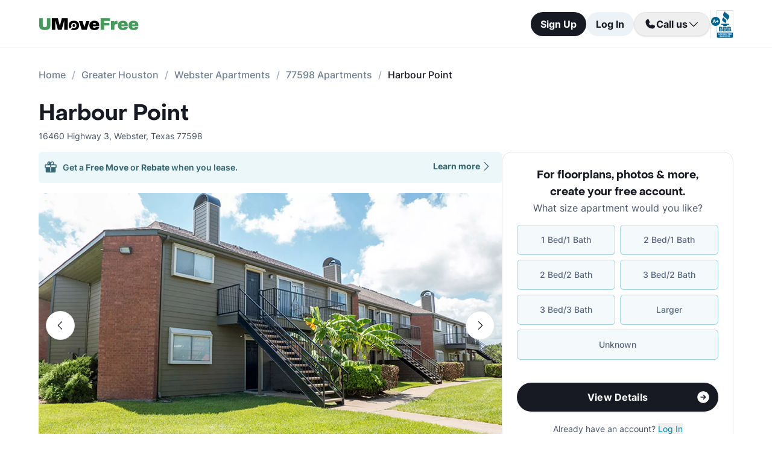

--- FILE ---
content_type: text/html; charset=utf-8
request_url: https://www.umovefree.com/Apartment/harbour-point-apartments-webster-tx/
body_size: 16063
content:
<!DOCTYPE html><html lang="en"><head><meta charSet="utf-8"/><meta name="viewport" content="width=device-width"/><meta property="og:locale" content="en_US"/><meta property="og:site_name" content="UMoveFree"/><link rel="shortcut icon" href="/static/favicon.ico"/><link rel="preconnect" href="https://www.googletagmanager.com"/><link rel="dns-prefetch" href="https://www.googletagmanager.com"/><link rel="preconnect" href="https://connect.facebook.net"/><link rel="dns-prefetch" href="https://connect.facebook.net"/><link rel="preconnect" href="https://www.facebook.com"/><link rel="dns-prefetch" href="https://www.facebook.com"/><link rel="preconnect" href="https://www.redditstatic.com"/><link rel="dns-prefetch" href="https://www.redditstatic.com"/><link rel="preconnect" href="https://www.umovefree.com"/><link rel="dns-prefetch" href="https://www.umovefree.com"/><title>Harbour Point Webster - $890+ for 1, 2 &amp; 3 Bed Apts</title><meta property="og:title" content="Harbour Point Webster - $890+ for 1, 2 &amp; 3 Bed Apts"/><meta property="og:description" content="View Floorplans, Photos, Pricing &amp; More for Harbour Point Apartments in Webster, TX. Plus Get a Free Move or Rebate When You Lease."/><meta property="og:url" content="https://www.umovefree.com/Apartment/harbour-point-apartments-webster-tx/"/><meta property="og:type" content="website"/><meta property="og:image" content="https://picturescdn.alndata.com/?pid=ef110847-be1c-454e-9390-85fa3adc0f54"/><meta property="og:image:alt" content="Harbour Point - Webster, TX - Photo 1 of 30"/><meta property="og:image:width" content="940"/><meta property="og:image:height" content="495"/><link rel="canonical" href="https://www.umovefree.com/Apartment/harbour-point-apartments-webster-tx/"/><meta name="description" content="View Floorplans, Photos, Pricing &amp; More for Harbour Point Apartments in Webster, TX. Plus Get a Free Move or Rebate When You Lease."/><link rel="preconnect" href="https://picturescdn.alndata.com"/><link rel="dns-prefetch" href="https://picturescdn.alndata.com"/><script type="application/ld+json">{"@context":"https://schema.org","@type":"Product","description":"Chatham Village is the place to live for the newest amenities, attentive staff, top security and an all-around high living standard. With its central location near the I-45, residents can easily access Clear Lake Regional Medical Center and Park, the Baybrook and Tanger Outlet Malls, the Lighthouse District, Kemah Boardwalk and some of the area&apos;s top schools in the Clear Creek school district.&lt;br /&gt;&lt;br /&gt;Some of Chatham Village Apartments&apos; standout features include a playground, in-ground pool, a clubhouse for residents, an outdoor barbeque area, a fitness center and a tennis court. This apartment community has all single residents and families need for comfort and quality of life.","image":["https://picturescdn.alndata.com/?pid=ef110847-be1c-454e-9390-85fa3adc0f54"],"offers":{"@type":"AggregateOffer","priceCurrency":"USD","highPrice":1800,"lowPrice":890,"offerCount":6},"name":"Harbour Point"}</script><script type="application/ld+json">{"@context":"https://schema.org","@type":"BreadcrumbList","itemListElement":[{"@type":"ListItem","position":0,"item":"https://www.umovefree.com/","name":"Home"},{"@type":"ListItem","position":1,"item":"https://www.umovefree.com/Sitemap/city-apartments-greater-houston-tx/","name":"Greater Houston"},{"@type":"ListItem","position":2,"item":"https://www.umovefree.com/City/webster-apartments-tx/","name":"Webster Apartments"},{"@type":"ListItem","position":3,"item":"https://www.umovefree.com/Zipcode/77598-apartments/","name":"77598 Apartments"},{"@type":"ListItem","position":4,"name":"Harbour Point"}]}</script><link rel="preload" as="image" type="image/webp" href="https://picturescdn.alndata.com/?pid=ef110847-be1c-454e-9390-85fa3adc0f54&amp;h=440&amp;qual=80&amp;fmt=webp" media="(max-width: 639px)"/><link rel="preload" as="image" type="image/webp" href="https://picturescdn.alndata.com/?pid=ef110847-be1c-454e-9390-85fa3adc0f54&amp;h=782&amp;qual=80&amp;fmt=webp" media="(min-width: 640px)"/><meta name="next-head-count" content="32"/><script id="google-tag-manager" data-nscript="beforeInteractive">window.dataLayer=window.dataLayer||[];function gtag(){dataLayer.push(arguments);}(function(w,d,s,l,i){w[l]=w[l]||[];w[l].push({'gtm.start':
        new Date().getTime(),event:'gtm.js'});var f=d.getElementsByTagName(s)[0],
        j=d.createElement(s),dl=l!='dataLayer'?'&l='+l:'';j.async=true;j.src=
        'https://www.googletagmanager.com/gtm.js?id='+i+dl;f.parentNode.insertBefore(j,f);
        })(window,document,'script','dataLayer','GTM-WWLKVL');</script><link rel="preload" href="/_next/static/css/b0f7c89190592612.css" as="style"/><link rel="stylesheet" href="/_next/static/css/b0f7c89190592612.css" data-n-g=""/><noscript data-n-css=""></noscript><script defer="" nomodule="" src="/_next/static/chunks/polyfills-42372ed130431b0a.js"></script><script src="/_next/static/chunks/webpack-52a4b65a130aec73.js" defer=""></script><script src="/_next/static/chunks/framework-629ed7689a94c2a5.js" defer=""></script><script src="/_next/static/chunks/main-14b263bbcb312a82.js" defer=""></script><script src="/_next/static/chunks/pages/_app-3dd83fdaecabed9b.js" defer=""></script><script src="/_next/static/chunks/418-e810c0658f042e4d.js" defer=""></script><script src="/_next/static/chunks/286-68bc66dd95dfcdca.js" defer=""></script><script src="/_next/static/chunks/139-7162cec6f65697bc.js" defer=""></script><script src="/_next/static/chunks/832-e6e6f7b602289035.js" defer=""></script><script src="/_next/static/chunks/294-c8b2a517a1e5f582.js" defer=""></script><script src="/_next/static/chunks/482-db5df932d6e67617.js" defer=""></script><script src="/_next/static/chunks/748-3baa928049f5467b.js" defer=""></script><script src="/_next/static/chunks/957-1f6d99d3171cb973.js" defer=""></script><script src="/_next/static/chunks/751-7aa31139ed42c204.js" defer=""></script><script src="/_next/static/chunks/pages/Apartment/%5B...slug%5D-32a742a17f910461.js" defer=""></script><script src="/_next/static/DTymKWWmf0YE8x5HJ4-4U/_buildManifest.js" defer=""></script><script src="/_next/static/DTymKWWmf0YE8x5HJ4-4U/_ssgManifest.js" defer=""></script></head><body><noscript><iframe src="https://www.googletagmanager.com/ns.html?id=GTM-WWLKVL"
            height="0" width="0" style="display:none;visibility:hidden"></iframe></noscript><div id="__next"><div class="flex h-14 w-full items-center justify-center border-b border-solid border-gray-rebrand-border bg-white font-inter antialiased md:h-20"><header class="flex w-full max-w-[1440px] flex-row items-center justify-between px-3 md:px-8 lg:px-16"><a href="/" class="self-center"><img width="100" height="12" src="/static/assets/images/new-logo-color.png" alt="UMoveFree Apartment Locators" class="md:h-[20px] md:w-[167px]"/></a><div class="flex flex-row items-center justify-center gap-2 sm:min-h-[46px]"><button class="h-8 rounded-full bg-gray-rebrand-900 px-4 text-sm font-bold text-white shadow-sm hover:opacity-80 active:opacity-50 md:h-10 md:text-base">Sign Up</button><button class="h-8 min-w-[74px] whitespace-nowrap rounded-full bg-[#EDF2F7] px-4 text-sm font-bold text-gray-rebrand-900 hover:opacity-80 active:opacity-50 md:h-10 md:text-base">Log In</button><div class="flex items-center gap-2"><div class="hidden lg:flex"><div class="relative"><button class="h-10 rounded-full border border-gray-rebrand-border px-4 text-base font-bold text-gray-rebrand-900 shadow hover:bg-[#E2E8F0]"><div class="flex items-center gap-2"><svg width="20" height="20" viewBox="0 0 20 20" fill="none" xmlns="http://www.w3.org/2000/svg"><path fill="#171923" stroke="#171923" stroke-width="0.078125" d="M13.6637 10.8481L13.6644 10.8484L17.3279 12.4107C17.328 12.4107 17.3281 12.4107 17.3282 12.4108C17.5679 12.517 17.7676 12.6968 17.8982 12.9241C18.0289 13.1514 18.0838 13.4144 18.055 13.675C17.9179 14.7204 17.4059 15.6806 16.6142 16.3769C15.8223 17.0734 14.8045 17.4586 13.7499 17.4609C7.56842 17.4608 2.53909 12.4315 2.53906 6.24999C2.5414 5.19545 2.92659 4.17764 3.62302 3.38579C4.31938 2.59402 5.27953 2.08203 6.325 1.94498C6.58557 1.91617 6.84854 1.97107 7.07583 2.10172C7.30316 2.2324 7.48298 2.43209 7.5892 2.67183C7.58923 2.67189 7.58926 2.67195 7.58928 2.67201L9.1594 6.33564C9.15941 6.33564 9.15941 6.33564 9.15941 6.33565C9.2383 6.51985 9.26993 6.72084 9.25143 6.92037C9.23293 7.11991 9.16488 7.31166 9.05347 7.47823L9.05324 7.47857L7.75636 9.46295L7.74417 9.4816L7.75402 9.50159C8.34511 10.7012 9.31907 11.6696 10.522 12.2538L10.5421 12.2636L10.5607 12.2512L12.5216 10.9465L12.5218 10.9464C12.6881 10.8343 12.8802 10.7665 13.08 10.7493C13.2798 10.7321 13.4807 10.7661 13.6637 10.8481Z"></path></svg><span>Call us</span><svg width="20" height="20" viewBox="0 0 20 20" fill="none" xmlns="http://www.w3.org/2000/svg"><path fill="#171923" fill-rule="evenodd" clip-rule="evenodd" d="M3.30806 7.05806C3.55214 6.81398 3.94786 6.81398 4.19194 7.05806L10 12.8661L15.8081 7.05806C16.0521 6.81398 16.4479 6.81398 16.6919 7.05806C16.936 7.30214 16.936 7.69786 16.6919 7.94194L10.4419 14.1919C10.1979 14.436 9.80214 14.436 9.55806 14.1919L3.30806 7.94194C3.06398 7.69786 3.06398 7.30214 3.30806 7.05806Z"></path></svg></div></button><div class="absolute right-0 top-14 z-50 flex min-w-[310px] flex-col rounded-xl border border-gray-rebrand-border bg-white shadow-md hidden"><div class="flex items-center justify-between gap-2 px-4 py-2"><span class="flex flex-col items-start"><div class="text-base font-normal text-black-rebrand">(800) 863-0603</div><div class="text-sm font-normal text-[#6A7175]">Toll Free</div></span><div><svg class="cursor-pointer active:opacity-50" width="20" height="20" viewBox="0 0 20 20" fill="none" xmlns="http://www.w3.org/2000/svg"><path d="M13.125 13.125H16.875V3.125H6.875V6.875" stroke="#171923" stroke-width="1.25" stroke-linecap="round" stroke-linejoin="round"></path><path d="M13.125 6.875H3.125V16.875H13.125V6.875Z" stroke="#171923" stroke-width="1.25" stroke-linecap="round" stroke-linejoin="round"></path></svg></div></div><div class="flex items-center justify-between gap-2 px-4 py-2"><span class="flex flex-col items-start"><div class="text-base font-normal text-black-rebrand">(214) 614-5822</div><div class="text-sm font-normal text-[#6A7175]">Dallas Area</div></span><div><svg class="cursor-pointer active:opacity-50" width="20" height="20" viewBox="0 0 20 20" fill="none" xmlns="http://www.w3.org/2000/svg"><path d="M13.125 13.125H16.875V3.125H6.875V6.875" stroke="#171923" stroke-width="1.25" stroke-linecap="round" stroke-linejoin="round"></path><path d="M13.125 6.875H3.125V16.875H13.125V6.875Z" stroke="#171923" stroke-width="1.25" stroke-linecap="round" stroke-linejoin="round"></path></svg></div></div><div class="flex items-center justify-between gap-2 px-4 py-2"><span class="flex flex-col items-start"><div class="text-base font-normal text-black-rebrand">(512) 717-3282</div><div class="text-sm font-normal text-[#6A7175]">Austin Area</div></span><div><svg class="cursor-pointer active:opacity-50" width="20" height="20" viewBox="0 0 20 20" fill="none" xmlns="http://www.w3.org/2000/svg"><path d="M13.125 13.125H16.875V3.125H6.875V6.875" stroke="#171923" stroke-width="1.25" stroke-linecap="round" stroke-linejoin="round"></path><path d="M13.125 6.875H3.125V16.875H13.125V6.875Z" stroke="#171923" stroke-width="1.25" stroke-linecap="round" stroke-linejoin="round"></path></svg></div></div><div class="flex items-center justify-between gap-2 px-4 py-2"><span class="flex flex-col items-start"><div class="text-base font-normal text-black-rebrand">(713) 589-2352</div><div class="text-sm font-normal text-[#6A7175]">Houston Metro</div></span><div><svg class="cursor-pointer active:opacity-50" width="20" height="20" viewBox="0 0 20 20" fill="none" xmlns="http://www.w3.org/2000/svg"><path d="M13.125 13.125H16.875V3.125H6.875V6.875" stroke="#171923" stroke-width="1.25" stroke-linecap="round" stroke-linejoin="round"></path><path d="M13.125 6.875H3.125V16.875H13.125V6.875Z" stroke="#171923" stroke-width="1.25" stroke-linecap="round" stroke-linejoin="round"></path></svg></div></div><div class="flex items-center justify-between gap-2 px-4 py-2"><span class="flex flex-col items-start"><div class="text-base font-normal text-black-rebrand">(210) 551-0067</div><div class="text-sm font-normal text-[#6A7175]">San Antonio Area</div></span><div><svg class="cursor-pointer active:opacity-50" width="20" height="20" viewBox="0 0 20 20" fill="none" xmlns="http://www.w3.org/2000/svg"><path d="M13.125 13.125H16.875V3.125H6.875V6.875" stroke="#171923" stroke-width="1.25" stroke-linecap="round" stroke-linejoin="round"></path><path d="M13.125 6.875H3.125V16.875H13.125V6.875Z" stroke="#171923" stroke-width="1.25" stroke-linecap="round" stroke-linejoin="round"></path></svg></div></div></div></div></div><div class="hidden w-[1px] self-stretch bg-gray-rebrand-border lg:flex"></div><img width="38" height="46" class="hidden lg:flex" src="/static/assets/images/logo-bbb.png" alt="Better Business Bureau" loading="lazy"/></div></div></header></div><main class="m-auto mt-4 w-full max-w-[1440px] px-4 font-inter text-gray-rebrand-900 antialiased md:mt-8 md:px-8 lg:px-16"><ul class="text-md text-md mb-8 hidden md:block"><li class="inline-block text-[#718096] font-medium after:mx-2.5 after:content-[&#x27;/&#x27;] after:text-[#A0AEC0] last:text-[#171923] last:after:content-[&#x27;&#x27;] hover:text-[#171923]"><a href="https://www.umovefree.com/">Home</a></li><li class="inline-block text-[#718096] font-medium after:mx-2.5 after:content-[&#x27;/&#x27;] after:text-[#A0AEC0] last:text-[#171923] last:after:content-[&#x27;&#x27;] hover:text-[#171923]"><a href="https://www.umovefree.com/Sitemap/city-apartments-greater-houston-tx/">Greater Houston</a></li><li class="inline-block text-[#718096] font-medium after:mx-2.5 after:content-[&#x27;/&#x27;] after:text-[#A0AEC0] last:text-[#171923] last:after:content-[&#x27;&#x27;] hover:text-[#171923]"><a href="https://www.umovefree.com/City/webster-apartments-tx/">Webster Apartments</a></li><li class="inline-block text-[#718096] font-medium after:mx-2.5 after:content-[&#x27;/&#x27;] after:text-[#A0AEC0] last:text-[#171923] last:after:content-[&#x27;&#x27;] hover:text-[#171923]"><a href="https://www.umovefree.com/Zipcode/77598-apartments/">77598 Apartments</a></li><li class="inline-block text-[#718096] font-medium after:mx-2.5 after:content-[&#x27;/&#x27;] after:text-[#A0AEC0] last:text-[#171923] last:after:content-[&#x27;&#x27;] hover:text-[#171923]"><span>Harbour Point</span></li></ul><div class="flex w-full min-w-0 flex-col-reverse sm:flex-row sm:justify-between xl:basis-2/3"><h1 class="flex font-objSans text-2xl font-semibold sm:text-4xl"><a class="cursor-text" href="https://www.umovefree.com/Apartment/harbour-point-apartments-webster-tx/">Harbour Point</a></h1></div><div class="gap mt-0.5 text-sm text-gray-rebrand-600 sm:mt-2"><span>16460 Highway 3</span>,<!-- --> <span class="inline-block">Webster<!-- -->, <span>Texas</span> <span>77598</span></span></div><div class="mb-10 mt-4 flex sm:flex-col lg:flex-row lg:gap-10"><div class="w-full min-w-0 md:basis-2/3"><div class="flex w-full cursor-pointer rounded-md bg-[#ECF7F9] py-3.5 pl-2 pr-4 text-[#366771] mb-4 max-sm:hidden" id="free-move-banner"><div class="flex w-full flex-col gap-1 text-sm sm:relative"><div class="flex-between flex-start flex items-center"><img width="24" height="24" src="/static/assets/svg/gift-dark-icon.svg" alt="gift" class="mr-2 inline" loading="lazy"/><p class="w-full items-center font-semibold">Get a<!-- --> <span id="imageTooltip" class="cursor-pointer font-bold">Free Move</span> <!-- -->or<!-- --> <span id="imageTooltip" class="cursor-pointer font-bold">Rebate</span> <!-- -->when you lease.</p></div><span class="flex justify-end align-middle font-bold text-[#366771] sm:absolute sm:right-0">Learn more<svg class="h-[20px] w-[20px]" fill="currentColor" xmlns="http://www.w3.org/2000/svg"><path fill-rule="evenodd" clip-rule="evenodd" d="M7.05806 3.30806C7.30214 3.06398 7.69786 3.06398 7.94194 3.30806L14.1919 9.55806C14.436 9.80214 14.436 10.1979 14.1919 10.4419L7.94194 16.6919C7.69786 16.936 7.30214 16.936 7.05806 16.6919C6.81398 16.4479 6.81398 16.0521 7.05806 15.8081L12.8661 10L7.05806 4.19194C6.81398 3.94786 6.81398 3.55214 7.05806 3.30806Z"></path></svg></span></div><div class="hidden"></div></div><div class="mb-8 flex w-full flex-col justify-center"><div class="relative z-0 mb-0 w-full self-center md:mb-2.5"><button class="left-3 absolute top-[calc(50%-16px)] z-[1] flex h-8 w-8 items-center justify-center rounded-full border border-gray-rebrand-border bg-white outline-none hover:opacity-80 active:opacity-50 sm:top-[calc(50%-24px)] sm:h-12 sm:w-12" title="Previous photo" id="left-arrow-photo"><svg class="rotate-90" width="20" height="20" viewBox="0 0 20 20" fill="none" xmlns="http://www.w3.org/2000/svg"><path fill="#171923" fill-rule="evenodd" clip-rule="evenodd" d="M3.30806 7.05806C3.55214 6.81398 3.94786 6.81398 4.19194 7.05806L10 12.8661L15.8081 7.05806C16.0521 6.81398 16.4479 6.81398 16.6919 7.05806C16.936 7.30214 16.936 7.69786 16.6919 7.94194L10.4419 14.1919C10.1979 14.436 9.80214 14.436 9.55806 14.1919L3.30806 7.94194C3.06398 7.69786 3.06398 7.30214 3.30806 7.05806Z"></path></svg></button><button class="right-3 absolute top-[calc(50%-16px)] z-[1] flex h-8 w-8 items-center justify-center rounded-full border border-gray-rebrand-border bg-white outline-none hover:opacity-80 active:opacity-50 sm:top-[calc(50%-24px)] sm:h-12 sm:w-12" title="Next photo" id="right-arrow-photo"><svg class="-rotate-90" width="20" height="20" viewBox="0 0 20 20" fill="none" xmlns="http://www.w3.org/2000/svg"><path fill="#171923" fill-rule="evenodd" clip-rule="evenodd" d="M3.30806 7.05806C3.55214 6.81398 3.94786 6.81398 4.19194 7.05806L10 12.8661L15.8081 7.05806C16.0521 6.81398 16.4479 6.81398 16.6919 7.05806C16.936 7.30214 16.936 7.69786 16.6919 7.94194L10.4419 14.1919C10.1979 14.436 9.80214 14.436 9.55806 14.1919L3.30806 7.94194C3.06398 7.69786 3.06398 7.30214 3.30806 7.05806Z"></path></svg></button><picture class="relative block h-[220px] w-full sm:h-[440px]"><source srcSet="https://picturescdn.alndata.com/?pid=ef110847-be1c-454e-9390-85fa3adc0f54&amp;h=440&amp;qual=80&amp;fmt=webp" media="(max-width: 639px)" type="image/webp"/><source srcSet="https://picturescdn.alndata.com/?pid=ef110847-be1c-454e-9390-85fa3adc0f54&amp;h=440&amp;qual=80" media="(max-width: 639px)" type="image/jpeg"/><source srcSet="https://picturescdn.alndata.com/?pid=ef110847-be1c-454e-9390-85fa3adc0f54&amp;h=782&amp;qual=80&amp;fmt=webp" type="image/webp"/><source srcSet="https://picturescdn.alndata.com/?pid=ef110847-be1c-454e-9390-85fa3adc0f54&amp;h=782&amp;qual=80" type="image/jpeg"/><img id="main-photo" height="782" src="https://picturescdn.alndata.com/?pid=ef110847-be1c-454e-9390-85fa3adc0f54&amp;h=782" title="138277 - Harbour Point Apartments" fetchpriority="high" alt="Harbour Point - Webster, TX - Photo 1 of 30" loading="eager" class="h-full w-full object-cover rounded sm:rounded-xl cursor-pointer"/></picture><div class="absolute bottom-[13px] flex w-full justify-center gap-2 sm:hidden"><svg xmlns="http://www.w3.org/2000/svg" width="10" height="10" viewBox="0 0 10 10" fill="none"><circle cx="5" cy="5" r="5" fill="white"></circle></svg><svg class="opacity-50" xmlns="http://www.w3.org/2000/svg" width="10" height="10" viewBox="0 0 10 10" fill="none"><circle cx="5" cy="5" r="5" fill="white"></circle></svg><svg class="opacity-50" xmlns="http://www.w3.org/2000/svg" width="10" height="10" viewBox="0 0 10 10" fill="none"><circle cx="5" cy="5" r="5" fill="white"></circle></svg><svg class="opacity-50" xmlns="http://www.w3.org/2000/svg" width="10" height="10" viewBox="0 0 10 10" fill="none"><circle cx="5" cy="5" r="5" fill="white"></circle></svg><svg class="opacity-50" xmlns="http://www.w3.org/2000/svg" width="10" height="10" viewBox="0 0 10 10" fill="none"><circle cx="5" cy="5" r="5" fill="white"></circle></svg></div></div><div class="flex w-full overflow-x-auto"><div class="flex flex-row gap-2 pt-4"><picture class="relative h-[42px] w-[52px] flex sm:h-[52px] sm:w-[82px] border-2 border-gray-rebrand-600 rounded-lg"><source srcSet="https://picturescdn.alndata.com/?pid=ef110847-be1c-454e-9390-85fa3adc0f54&amp;w=82&amp;h=52&amp;qual=80&amp;fmt=webp" type="image/webp"/><source srcSet="https://picturescdn.alndata.com/?pid=ef110847-be1c-454e-9390-85fa3adc0f54&amp;w=82&amp;h=52&amp;qual=80" type="image/jpeg"/><img width="82" height="52" src="https://picturescdn.alndata.com/?pid=ef110847-be1c-454e-9390-85fa3adc0f54&amp;w=82&amp;h=52" alt="Harbour Point - Webster, TX - Photo 1 of 30" loading="lazy" class="h-full w-full object-cover p-[2px] sm:rounded-lg cursor-pointer rounded-lg"/></picture><picture class="relative h-[42px] w-[52px] flex sm:h-[52px] sm:w-[82px] opacity-30 rounded-lg"><source srcSet="https://picturescdn.alndata.com/?pid=e753f9b6-75a1-4542-a37d-b3920a09f3b9&amp;w=82&amp;h=52&amp;qual=80&amp;fmt=webp" type="image/webp"/><source srcSet="https://picturescdn.alndata.com/?pid=e753f9b6-75a1-4542-a37d-b3920a09f3b9&amp;w=82&amp;h=52&amp;qual=80" type="image/jpeg"/><img width="82" height="52" src="https://picturescdn.alndata.com/?pid=e753f9b6-75a1-4542-a37d-b3920a09f3b9&amp;w=82&amp;h=52" alt="Harbour Point - Entrance - Photo 2 of 30" loading="lazy" class="h-full w-full object-cover p-[2px] sm:rounded-lg cursor-pointer rounded-lg"/></picture><picture class="relative h-[42px] w-[52px] flex sm:h-[52px] sm:w-[82px] opacity-30 rounded-lg"><source srcSet="https://picturescdn.alndata.com/?pid=fba2681f-4827-4cba-8f51-88331c1ed900&amp;w=82&amp;h=52&amp;qual=80&amp;fmt=webp" type="image/webp"/><source srcSet="https://picturescdn.alndata.com/?pid=fba2681f-4827-4cba-8f51-88331c1ed900&amp;w=82&amp;h=52&amp;qual=80" type="image/jpeg"/><img width="82" height="52" src="https://picturescdn.alndata.com/?pid=fba2681f-4827-4cba-8f51-88331c1ed900&amp;w=82&amp;h=52" alt="Harbour Point - Exterior - Photo 3 of 30" loading="lazy" class="h-full w-full object-cover p-[2px] sm:rounded-lg cursor-pointer rounded-lg"/></picture><picture class="relative h-[42px] w-[52px] flex sm:h-[52px] sm:w-[82px] opacity-30 rounded-lg"><source srcSet="https://picturescdn.alndata.com/?pid=80f57f16-a38b-40fd-aab0-e086c390aa56&amp;w=82&amp;h=52&amp;qual=80&amp;fmt=webp" type="image/webp"/><source srcSet="https://picturescdn.alndata.com/?pid=80f57f16-a38b-40fd-aab0-e086c390aa56&amp;w=82&amp;h=52&amp;qual=80" type="image/jpeg"/><img width="82" height="52" src="https://picturescdn.alndata.com/?pid=80f57f16-a38b-40fd-aab0-e086c390aa56&amp;w=82&amp;h=52" alt="Harbour Point - Exterior - Photo 4 of 30" loading="lazy" class="h-full w-full object-cover p-[2px] sm:rounded-lg cursor-pointer rounded-lg"/></picture><picture class="relative h-[42px] w-[52px] flex sm:h-[52px] sm:w-[82px] opacity-30 rounded-lg"><source srcSet="https://picturescdn.alndata.com/?pid=04218df7-ddd3-42f1-a7b3-9bd004dc1336&amp;w=82&amp;h=52&amp;qual=80&amp;fmt=webp" type="image/webp"/><source srcSet="https://picturescdn.alndata.com/?pid=04218df7-ddd3-42f1-a7b3-9bd004dc1336&amp;w=82&amp;h=52&amp;qual=80" type="image/jpeg"/><img width="82" height="52" src="https://picturescdn.alndata.com/?pid=04218df7-ddd3-42f1-a7b3-9bd004dc1336&amp;w=82&amp;h=52" alt="Harbour Point - Exterior - Photo 5 of 30" loading="lazy" class="h-full w-full object-cover p-[2px] sm:rounded-lg cursor-pointer rounded-lg"/></picture><picture class="relative h-[42px] w-[52px] flex sm:h-[52px] sm:w-[82px] opacity-30 rounded-lg"><source srcSet="https://picturescdn.alndata.com/?pid=a15b5a4f-afd6-4899-b754-3033ce8f07c7&amp;w=82&amp;h=52&amp;qual=80&amp;fmt=webp" type="image/webp"/><source srcSet="https://picturescdn.alndata.com/?pid=a15b5a4f-afd6-4899-b754-3033ce8f07c7&amp;w=82&amp;h=52&amp;qual=80" type="image/jpeg"/><img width="82" height="52" src="https://picturescdn.alndata.com/?pid=a15b5a4f-afd6-4899-b754-3033ce8f07c7&amp;w=82&amp;h=52" alt="Harbour Point - Exterior - Photo 6 of 30" loading="lazy" class="h-full w-full object-cover p-[2px] sm:rounded-lg cursor-pointer rounded-lg"/></picture><picture class="relative h-[42px] w-[52px] flex sm:h-[52px] sm:w-[82px] opacity-30 rounded-lg"><source srcSet="https://picturescdn.alndata.com/?pid=b89423fa-26f5-4e9b-a6ff-512ac95dc695&amp;w=82&amp;h=52&amp;qual=80&amp;fmt=webp" type="image/webp"/><source srcSet="https://picturescdn.alndata.com/?pid=b89423fa-26f5-4e9b-a6ff-512ac95dc695&amp;w=82&amp;h=52&amp;qual=80" type="image/jpeg"/><img width="82" height="52" src="https://picturescdn.alndata.com/?pid=b89423fa-26f5-4e9b-a6ff-512ac95dc695&amp;w=82&amp;h=52" alt="Harbour Point - Pool - Photo 7 of 30" loading="lazy" class="h-full w-full object-cover p-[2px] sm:rounded-lg cursor-pointer rounded-lg"/></picture><picture class="relative h-[42px] w-[52px] flex sm:h-[52px] sm:w-[82px] opacity-30 rounded-lg"><source srcSet="https://picturescdn.alndata.com/?pid=c4c2da80-2ea9-4d76-b826-a741f28ec462&amp;w=82&amp;h=52&amp;qual=80&amp;fmt=webp" type="image/webp"/><source srcSet="https://picturescdn.alndata.com/?pid=c4c2da80-2ea9-4d76-b826-a741f28ec462&amp;w=82&amp;h=52&amp;qual=80" type="image/jpeg"/><img width="82" height="52" src="https://picturescdn.alndata.com/?pid=c4c2da80-2ea9-4d76-b826-a741f28ec462&amp;w=82&amp;h=52" alt="Harbour Point - Pool - Photo 8 of 30" loading="lazy" class="h-full w-full object-cover p-[2px] sm:rounded-lg cursor-pointer rounded-lg"/></picture></div></div></div><div class="flex flex-col bg-white text-gray-rebrand-600 md:rounded-2xl my-4 sm:hidden"><div class="flex h-full flex-col rounded-2xl border border-gray-rebrand-border"><div class="mb-4 flex flex-1 flex-col gap-4 px-4 pt-4 md:mb-4 md:px-6 md:pt-6"><div class=""><p class="text-center font-objSans text-lg font-bold text-gray-rebrand-900">For floorplans, photos &amp; more<!-- -->, <span class="whitespace-pre">create your free account<!-- -->.</span></p></div><div class="flex grow flex-col"><div class="text-sm text-red-600 hidden"></div><div class="flex min-h-[350px] grow flex-col"><div class="flex grow flex-col"><div class="flex grow flex-col"><div class="flex grow flex-col"><div class="mb-4 text-center">What size apartment would you like?</div><div class="grid grid-cols-2 gap-2"><button type="button" class="btn-blue last:col-start-1 last:col-end-3 text-[#56657F] hover:border-opacity-[85] hover:text-[#172B4F]"><span>1 Bed/1 Bath</span></button><button type="button" class="btn-blue last:col-start-1 last:col-end-3 text-[#56657F] hover:border-opacity-[85] hover:text-[#172B4F]"><span>2 Bed/1 Bath</span></button><button type="button" class="btn-blue last:col-start-1 last:col-end-3 text-[#56657F] hover:border-opacity-[85] hover:text-[#172B4F]"><span>2 Bed/2 Bath</span></button><button type="button" class="btn-blue last:col-start-1 last:col-end-3 text-[#56657F] hover:border-opacity-[85] hover:text-[#172B4F]"><span>3 Bed/2 Bath</span></button><button type="button" class="btn-blue last:col-start-1 last:col-end-3 text-[#56657F] hover:border-opacity-[85] hover:text-[#172B4F]"><span>3 Bed/3 Bath</span></button><button type="button" class="btn-blue last:col-start-1 last:col-end-3 text-[#56657F] hover:border-opacity-[85] hover:text-[#172B4F]"><span>Larger</span></button><button type="button" class="btn-blue last:col-start-1 last:col-end-3 text-[#56657F] hover:border-opacity-[85] hover:text-[#172B4F]"><span>Unknown</span></button></div></div><div class="relative"><button class="cursor-pointer rounded-full disabled:bg-alfa-black-5 disabled:text-alfa-black-30 disabled:shadow-none text-white font-bold bg-black-rebrand border border-transparent shadow-custom tracking-medium hover:bg-[#44474f] active:border active:border-brand h-12 px-5 py-3 text-base relative mt-4 flex w-full items-center justify-center self-end max-[340px]:text-sm"><span>View Details</span><img class="absolute right-3" alt="" src="/static/assets/svg/arrow-right-white-circle-icon.svg" width="24" height="24" loading="lazy"/></button></div></div></div></div><div class="my-3 text-sm hidden"> <span class="cursor-pointer font-bold text-black underline"></span></div><div class="mt-4 text-center"><span class="text-sm"><span>Already have an account? </span><button class="cursor-pointer text-blue-newDark hover:underline"><span>Log In</span></button></span><div class="hidden"><span class="text-sm"><span>Don&#x27;t have an account? </span><button class="cursor-pointer text-blue-newDark hover:underline"><span>Sign Up</span></button></span><div class="flex flex-col hidden"><span><span class="text-sm">Not you? </span><button class="text-sm font-medium underline"><span>Sign up with a new email.</span></button></span></div></div></div></div></div><div class="rounded-b-2xl bg-white px-4 py-4 text-xs md:bg-[#F6F7F9] md:px-6 md:pb-6"><ul class="flex flex-col gap-1 md:gap-2"><li><img width="16" height="16" src="/static/assets/svg/check-small-circle-icon.svg" alt="" loading="lazy" class="mr-2 inline-block"/>Search over<!-- --> <span id="tooltip-96-texas-apartments" class="border-b border-gray-rebrand-600">96% of Texas Apartments</span></li><li><img width="16" height="16" src="/static/assets/svg/check-small-circle-icon.svg" alt="" loading="lazy" class="mr-2 inline-block"/>Get up to a<!-- --> <span id="tooltip-free-move-rebate" class="border-b border-gray-rebrand-600">Free Move</span> <!-- -->or<!-- --> <span id="tooltip-free-move-rebate" class="border-b border-gray-rebrand-600">$200 Rebate</span></li><li><img width="16" height="16" src="/static/assets/svg/check-small-circle-icon.svg" alt="" loading="lazy" class="mr-2 inline-block"/>We value your<!-- --> <span id="tooltip-privacy" class="border-b border-gray-700">privacy.</span></li></ul><div class="hidden"></div><div class="hidden"></div><div class="hidden"></div></div></div></div><div class="flex w-full cursor-pointer rounded-md bg-[#ECF7F9] py-3.5 pl-2 pr-4 text-[#366771] sm:hidden" id="free-move-banner"><div class="flex w-full flex-col gap-1 text-sm sm:relative"><div class="flex-between flex-start flex items-center"><img width="24" height="24" src="/static/assets/svg/gift-dark-icon.svg" alt="gift" class="mr-2 inline" loading="lazy"/><p class="w-full items-center font-semibold">Get a<!-- --> <span id="imageTooltip" class="cursor-pointer font-bold">Free Move</span> <!-- -->or<!-- --> <span id="imageTooltip" class="cursor-pointer font-bold">Rebate</span> <!-- -->when you lease.</p></div><span class="flex justify-end align-middle font-bold text-[#366771] sm:absolute sm:right-0">Learn more<svg class="h-[20px] w-[20px]" fill="currentColor" xmlns="http://www.w3.org/2000/svg"><path fill-rule="evenodd" clip-rule="evenodd" d="M7.05806 3.30806C7.30214 3.06398 7.69786 3.06398 7.94194 3.30806L14.1919 9.55806C14.436 9.80214 14.436 10.1979 14.1919 10.4419L7.94194 16.6919C7.69786 16.936 7.30214 16.936 7.05806 16.6919C6.81398 16.4479 6.81398 16.0521 7.05806 15.8081L12.8661 10L7.05806 4.19194C6.81398 3.94786 6.81398 3.55214 7.05806 3.30806Z"></path></svg></span></div><div class="hidden"></div></div><section class="mb-8 mt-6 md:mb-16"><div class="flex justify-between"><h2 class="inline-block font-objSans text-xl font-bold md:text-3xl">Floorplans &amp; Pricing</h2><button class="cursor-pointer items-center justify-center rounded-full disabled:bg-alfa-black-5 disabled:text-alfa-black-30 disabled:shadow-none text-white font-bold bg-black-rebrand border border-transparent shadow-custom tracking-medium hover:bg-[#44474f] active:border active:border-brand min-h-10 px-4 py-2 text-base hidden md:flex"><span class="truncate max-sm:max-w-[90%]">View All</span><img class="absolute right-3 ml-2 sm:static md:h-5 md:w-5" alt="arrow right" src="/static/assets/svg/arrow-right-white-circle-icon.svg" width="24" height="24" loading="lazy"/></button></div><div class="mt-2 sm:mt-4"><ul class="flex flex-nowrap gap-2 overflow-x-auto overflow-y-hidden border-b border-b-gray-60 font-inter"><li class="flex shrink-0 cursor-pointer flex-col rounded text-sm text-gray-rebrand-600 font-bold text-gray-rebrand-900"><span class="flex flex-col px-2 pb-5 pt-4"><h3>All</h3><span class="invisible h-0 font-bold">All</span></span><div class="mb-[-1px] h-[3px] rounded border border-[#4E92A0] bg-[#4E92A0]"></div></li><li class="flex shrink-0 cursor-pointer flex-col rounded text-sm text-gray-rebrand-600"><span class="flex flex-col px-2 pb-5 pt-4"><h3>1 bed</h3><span class="invisible h-0 font-bold">1 bed</span></span></li><li class="flex shrink-0 cursor-pointer flex-col rounded text-sm text-gray-rebrand-600"><span class="flex flex-col px-2 pb-5 pt-4"><h3>2 beds</h3><span class="invisible h-0 font-bold">2 beds</span></span></li><li class="flex shrink-0 cursor-pointer flex-col rounded text-sm text-gray-rebrand-600"><span class="flex flex-col px-2 pb-5 pt-4"><h3>3 beds</h3><span class="invisible h-0 font-bold">3 beds</span></span></li></ul><table class="w-full table-auto max-sm:hidden"><tbody class="text-base text-gray-rebrand-600"><tr class="cursor-pointer border-b border-dashed border-b-gray-200 hover:bg-gray-10"><td class="h-20 w-[52px]"><picture class="relative block h-8 w-8"><source srcSet="https://picturescdn.alndata.com/?pid=9d35ab50-1e62-4b1c-a062-2bf58c15187b&amp;h=24&amp;qual=70&amp;fmt=webp" type="image/webp"/><source srcSet="https://picturescdn.alndata.com/?pid=9d35ab50-1e62-4b1c-a062-2bf58c15187b&amp;h=24&amp;qual=70" type="image/jpeg"/><img height="24" title="Floor plan 625 sq. ft.&quot;" src="https://picturescdn.alndata.com/?pid=9d35ab50-1e62-4b1c-a062-2bf58c15187b&amp;h=24" alt="625 sq. ft. floor plan" loading="lazy" class="h-full w-full object-cover"/></picture></td><td class="h-20 whitespace-normal break-words pl-2 xl:pl-2.5">1/1 with Yard and Attached Garage</td><td class="h-20 pl-2 text-right xl:whitespace-nowrap xl:pl-2.5">625<!-- --> sqft</td><td class="h-20 px-2 text-right xl:whitespace-nowrap xl:px-2.5">$890-$1,140</td><td class="h-20 w-1 pl-2 text-right max-lg:whitespace-nowrap xl:whitespace-nowrap xl:pl-2.5"><button id="check-availability-floor-0" class="inline-flex cursor-pointer items-center justify-center rounded-full font-medium disabled:bg-alfa-black-5 disabled:text-alfa-black-30 disabled:shadow-none text-gray-rebrand-900 bg-white border border-gray-rebrand-border shadow-custom tracking-medium hover:bg-[#E2E8F0] active:text-gray-rebrand-900 active:bg-white active:border-brand min-h-10 px-4 py-2 text-base">Check Availability</button></td></tr><tr class="cursor-pointer border-b border-dashed border-b-gray-200 hover:bg-gray-10"><td class="h-20 w-[52px]"><picture class="relative block h-8 w-8"><source srcSet="https://picturescdn.alndata.com/?pid=311bb71f-9ebd-4ee2-9830-81113b39c180&amp;h=24&amp;qual=70&amp;fmt=webp" type="image/webp"/><source srcSet="https://picturescdn.alndata.com/?pid=311bb71f-9ebd-4ee2-9830-81113b39c180&amp;h=24&amp;qual=70" type="image/jpeg"/><img height="24" title="Floor plan 720 sq. ft.&quot;" src="https://picturescdn.alndata.com/?pid=311bb71f-9ebd-4ee2-9830-81113b39c180&amp;h=24" alt="720 sq. ft. floor plan" loading="lazy" class="h-full w-full object-cover"/></picture></td><td class="h-20 whitespace-normal break-words pl-2 xl:pl-2.5">1/1 Townhome</td><td class="h-20 pl-2 text-right xl:whitespace-nowrap xl:pl-2.5">720<!-- --> sqft</td><td class="h-20 px-2 text-right xl:whitespace-nowrap xl:px-2.5">$975-$1,275</td><td class="h-20 w-1 pl-2 text-right max-lg:whitespace-nowrap xl:whitespace-nowrap xl:pl-2.5"><button id="check-availability-floor-1" class="inline-flex cursor-pointer items-center justify-center rounded-full font-medium disabled:bg-alfa-black-5 disabled:text-alfa-black-30 disabled:shadow-none text-gray-rebrand-900 bg-white border border-gray-rebrand-border shadow-custom tracking-medium hover:bg-[#E2E8F0] active:text-gray-rebrand-900 active:bg-white active:border-brand min-h-10 px-4 py-2 text-base">Check Availability</button></td></tr><tr class="cursor-pointer border-b border-dashed border-b-gray-200 hover:bg-gray-10"><td class="h-20 w-[52px]"><picture class="relative block h-8 w-8"><source srcSet="https://picturescdn.alndata.com/?pid=4f0779bb-bed4-45bf-a9bc-943cb29f729f&amp;h=24&amp;qual=70&amp;fmt=webp" type="image/webp"/><source srcSet="https://picturescdn.alndata.com/?pid=4f0779bb-bed4-45bf-a9bc-943cb29f729f&amp;h=24&amp;qual=70" type="image/jpeg"/><img height="24" title="Floor plan 943 sq. ft.&quot;" src="https://picturescdn.alndata.com/?pid=4f0779bb-bed4-45bf-a9bc-943cb29f729f&amp;h=24" alt="943 sq. ft. floor plan" loading="lazy" class="h-full w-full object-cover"/></picture></td><td class="h-20 whitespace-normal break-words pl-2 xl:pl-2.5">2/2</td><td class="h-20 pl-2 text-right xl:whitespace-nowrap xl:pl-2.5">943<!-- --> sqft</td><td class="h-20 px-2 text-right xl:whitespace-nowrap xl:px-2.5">$1,245-$1,424</td><td class="h-20 w-1 pl-2 text-right max-lg:whitespace-nowrap xl:whitespace-nowrap xl:pl-2.5"><button id="check-availability-floor-2" class="inline-flex cursor-pointer items-center justify-center rounded-full font-medium disabled:bg-alfa-black-5 disabled:text-alfa-black-30 disabled:shadow-none text-gray-rebrand-900 bg-white border border-gray-rebrand-border shadow-custom tracking-medium hover:bg-[#E2E8F0] active:text-gray-rebrand-900 active:bg-white active:border-brand min-h-10 px-4 py-2 text-base">Check Availability</button></td></tr><tr class="cursor-pointer border-b border-dashed border-b-gray-200 hover:bg-gray-10"><td class="h-20 w-[52px]"><picture class="relative block h-8 w-8"><source srcSet="https://picturescdn.alndata.com/?pid=ec05b2d8-4dfa-4667-8a0a-dbf5d93c1143&amp;h=24&amp;qual=70&amp;fmt=webp" type="image/webp"/><source srcSet="https://picturescdn.alndata.com/?pid=ec05b2d8-4dfa-4667-8a0a-dbf5d93c1143&amp;h=24&amp;qual=70" type="image/jpeg"/><img height="24" title="Floor plan 1,025 sq. ft.&quot;" src="https://picturescdn.alndata.com/?pid=ec05b2d8-4dfa-4667-8a0a-dbf5d93c1143&amp;h=24" alt="1,025 sq. ft. floor plan" loading="lazy" class="h-full w-full object-cover"/></picture></td><td class="h-20 whitespace-normal break-words pl-2 xl:pl-2.5">2/2 with Fireplace</td><td class="h-20 pl-2 text-right xl:whitespace-nowrap xl:pl-2.5">1,025<!-- --> sqft</td><td class="h-20 px-2 text-right xl:whitespace-nowrap xl:px-2.5">$1,290-$1,550</td><td class="h-20 w-1 pl-2 text-right max-lg:whitespace-nowrap xl:whitespace-nowrap xl:pl-2.5"><button id="check-availability-floor-3" class="inline-flex cursor-pointer items-center justify-center rounded-full font-medium disabled:bg-alfa-black-5 disabled:text-alfa-black-30 disabled:shadow-none text-gray-rebrand-900 bg-white border border-gray-rebrand-border shadow-custom tracking-medium hover:bg-[#E2E8F0] active:text-gray-rebrand-900 active:bg-white active:border-brand min-h-10 px-4 py-2 text-base">Check Availability</button></td></tr><tr class="cursor-pointer border-b border-dashed border-b-gray-200 hover:bg-gray-10"><td class="h-20 w-[52px]"><picture class="relative block h-8 w-8"><source srcSet="https://picturescdn.alndata.com/?pid=346a611d-12ed-44d8-98ca-1155af1f8177&amp;h=24&amp;qual=70&amp;fmt=webp" type="image/webp"/><source srcSet="https://picturescdn.alndata.com/?pid=346a611d-12ed-44d8-98ca-1155af1f8177&amp;h=24&amp;qual=70" type="image/jpeg"/><img height="24" title="Floor plan 1,093 sq. ft.&quot;" src="https://picturescdn.alndata.com/?pid=346a611d-12ed-44d8-98ca-1155af1f8177&amp;h=24" alt="1,093 sq. ft. floor plan" loading="lazy" class="h-full w-full object-cover"/></picture></td><td class="h-20 whitespace-normal break-words pl-2 xl:pl-2.5">2/2 Townhome with Fireplace</td><td class="h-20 pl-2 text-right xl:whitespace-nowrap xl:pl-2.5">1,093<!-- --> sqft</td><td class="h-20 px-2 text-right xl:whitespace-nowrap xl:px-2.5">$1,375-$1,625</td><td class="h-20 w-1 pl-2 text-right max-lg:whitespace-nowrap xl:whitespace-nowrap xl:pl-2.5"><button id="check-availability-floor-4" class="inline-flex cursor-pointer items-center justify-center rounded-full font-medium disabled:bg-alfa-black-5 disabled:text-alfa-black-30 disabled:shadow-none text-gray-rebrand-900 bg-white border border-gray-rebrand-border shadow-custom tracking-medium hover:bg-[#E2E8F0] active:text-gray-rebrand-900 active:bg-white active:border-brand min-h-10 px-4 py-2 text-base">Check Availability</button></td></tr><tr class="cursor-pointer border-b border-dashed border-b-gray-200 hover:bg-gray-10"><td class="h-20 w-[52px]"><picture class="relative block h-8 w-8"><source srcSet="https://picturescdn.alndata.com/?pid=8939ecd2-ac83-408f-b8a0-6e1168eecb1a&amp;h=24&amp;qual=70&amp;fmt=webp" type="image/webp"/><source srcSet="https://picturescdn.alndata.com/?pid=8939ecd2-ac83-408f-b8a0-6e1168eecb1a&amp;h=24&amp;qual=70" type="image/jpeg"/><img height="24" title="Floor plan 1,168 sq. ft.&quot;" src="https://picturescdn.alndata.com/?pid=8939ecd2-ac83-408f-b8a0-6e1168eecb1a&amp;h=24" alt="1,168 sq. ft. floor plan" loading="lazy" class="h-full w-full object-cover"/></picture></td><td class="h-20 whitespace-normal break-words pl-2 xl:pl-2.5">3/2</td><td class="h-20 pl-2 text-right xl:whitespace-nowrap xl:pl-2.5">1,168<!-- --> sqft</td><td class="h-20 px-2 text-right xl:whitespace-nowrap xl:px-2.5">$1,620-$1,800</td><td class="h-20 w-1 pl-2 text-right max-lg:whitespace-nowrap xl:whitespace-nowrap xl:pl-2.5"><button id="check-availability-floor-5" class="inline-flex cursor-pointer items-center justify-center rounded-full font-medium disabled:bg-alfa-black-5 disabled:text-alfa-black-30 disabled:shadow-none text-gray-rebrand-900 bg-white border border-gray-rebrand-border shadow-custom tracking-medium hover:bg-[#E2E8F0] active:text-gray-rebrand-900 active:bg-white active:border-brand min-h-10 px-4 py-2 text-base">Check Availability</button></td></tr></tbody></table><div class="mt-4 rounded border border-gray-200 sm:hidden"><div class="flex flex-row items-center justify-between border-b border-gray-200 px-4 py-3 last:border-0" id="floor-plan-row-0"><div class="basis-2/3"><div class="flex flex-row"><picture class="relative block mr-2 h-7 w-7"><source srcSet="https://picturescdn.alndata.com/?pid=9d35ab50-1e62-4b1c-a062-2bf58c15187b&amp;h=24&amp;qual=70&amp;fmt=webp" type="image/webp"/><source srcSet="https://picturescdn.alndata.com/?pid=9d35ab50-1e62-4b1c-a062-2bf58c15187b&amp;h=24&amp;qual=70" type="image/jpeg"/><img height="24" title="Floor plan 625 sq. ft.&quot;" src="https://picturescdn.alndata.com/?pid=9d35ab50-1e62-4b1c-a062-2bf58c15187b&amp;h=24" alt="625 sq. ft. floor plan" loading="lazy" class="h-full w-full object-cover rounded"/></picture><span class="text-rebrand-900 text-base font-semibold"><span>$890-$1,140</span></span></div><span class="mt-1 flex flex-wrap items-center gap-2 text-sm text-gray-rebrand-600"><span>1/1</span><span>625 sqft</span></span></div><button id="check-availability-0" class="inline-flex cursor-pointer items-center justify-center rounded-full font-medium disabled:bg-alfa-black-5 disabled:text-alfa-black-30 disabled:shadow-none text-blue-newDark tracking-medium !p-0 min-h-10 px-4 py-2 text-base basis-1/3">Check Availability</button></div><div class="flex flex-row items-center justify-between border-b border-gray-200 px-4 py-3 last:border-0" id="floor-plan-row-1"><div class="basis-2/3"><div class="flex flex-row"><picture class="relative block mr-2 h-7 w-7"><source srcSet="https://picturescdn.alndata.com/?pid=311bb71f-9ebd-4ee2-9830-81113b39c180&amp;h=24&amp;qual=70&amp;fmt=webp" type="image/webp"/><source srcSet="https://picturescdn.alndata.com/?pid=311bb71f-9ebd-4ee2-9830-81113b39c180&amp;h=24&amp;qual=70" type="image/jpeg"/><img height="24" title="Floor plan 720 sq. ft.&quot;" src="https://picturescdn.alndata.com/?pid=311bb71f-9ebd-4ee2-9830-81113b39c180&amp;h=24" alt="720 sq. ft. floor plan" loading="lazy" class="h-full w-full object-cover rounded"/></picture><span class="text-rebrand-900 text-base font-semibold"><span>$975-$1,275</span></span></div><span class="mt-1 flex flex-wrap items-center gap-2 text-sm text-gray-rebrand-600"><span>1/1</span><span>720 sqft</span></span></div><button id="check-availability-1" class="inline-flex cursor-pointer items-center justify-center rounded-full font-medium disabled:bg-alfa-black-5 disabled:text-alfa-black-30 disabled:shadow-none text-blue-newDark tracking-medium !p-0 min-h-10 px-4 py-2 text-base basis-1/3">Check Availability</button></div><div class="flex flex-row items-center justify-between border-b border-gray-200 px-4 py-3 last:border-0" id="floor-plan-row-2"><div class="basis-2/3"><div class="flex flex-row"><picture class="relative block mr-2 h-7 w-7"><source srcSet="https://picturescdn.alndata.com/?pid=4f0779bb-bed4-45bf-a9bc-943cb29f729f&amp;h=24&amp;qual=70&amp;fmt=webp" type="image/webp"/><source srcSet="https://picturescdn.alndata.com/?pid=4f0779bb-bed4-45bf-a9bc-943cb29f729f&amp;h=24&amp;qual=70" type="image/jpeg"/><img height="24" title="Floor plan 943 sq. ft.&quot;" src="https://picturescdn.alndata.com/?pid=4f0779bb-bed4-45bf-a9bc-943cb29f729f&amp;h=24" alt="943 sq. ft. floor plan" loading="lazy" class="h-full w-full object-cover rounded"/></picture><span class="text-rebrand-900 text-base font-semibold"><span>$1,245-$1,424</span></span></div><span class="mt-1 flex flex-wrap items-center gap-2 text-sm text-gray-rebrand-600"><span>2/2</span><span>943 sqft</span></span></div><button id="check-availability-2" class="inline-flex cursor-pointer items-center justify-center rounded-full font-medium disabled:bg-alfa-black-5 disabled:text-alfa-black-30 disabled:shadow-none text-blue-newDark tracking-medium !p-0 min-h-10 px-4 py-2 text-base basis-1/3">Check Availability</button></div><div class="flex flex-row items-center justify-between border-b border-gray-200 px-4 py-3 last:border-0" id="floor-plan-row-3"><div class="basis-2/3"><div class="flex flex-row"><picture class="relative block mr-2 h-7 w-7"><source srcSet="https://picturescdn.alndata.com/?pid=ec05b2d8-4dfa-4667-8a0a-dbf5d93c1143&amp;h=24&amp;qual=70&amp;fmt=webp" type="image/webp"/><source srcSet="https://picturescdn.alndata.com/?pid=ec05b2d8-4dfa-4667-8a0a-dbf5d93c1143&amp;h=24&amp;qual=70" type="image/jpeg"/><img height="24" title="Floor plan 1,025 sq. ft.&quot;" src="https://picturescdn.alndata.com/?pid=ec05b2d8-4dfa-4667-8a0a-dbf5d93c1143&amp;h=24" alt="1,025 sq. ft. floor plan" loading="lazy" class="h-full w-full object-cover rounded"/></picture><span class="text-rebrand-900 text-base font-semibold"><span>$1,290-$1,550</span></span></div><span class="mt-1 flex flex-wrap items-center gap-2 text-sm text-gray-rebrand-600"><span>2/2</span><span>1,025 sqft</span></span></div><button id="check-availability-3" class="inline-flex cursor-pointer items-center justify-center rounded-full font-medium disabled:bg-alfa-black-5 disabled:text-alfa-black-30 disabled:shadow-none text-blue-newDark tracking-medium !p-0 min-h-10 px-4 py-2 text-base basis-1/3">Check Availability</button></div><div class="flex flex-row items-center justify-between border-b border-gray-200 px-4 py-3 last:border-0" id="floor-plan-row-4"><div class="basis-2/3"><div class="flex flex-row"><picture class="relative block mr-2 h-7 w-7"><source srcSet="https://picturescdn.alndata.com/?pid=346a611d-12ed-44d8-98ca-1155af1f8177&amp;h=24&amp;qual=70&amp;fmt=webp" type="image/webp"/><source srcSet="https://picturescdn.alndata.com/?pid=346a611d-12ed-44d8-98ca-1155af1f8177&amp;h=24&amp;qual=70" type="image/jpeg"/><img height="24" title="Floor plan 1,093 sq. ft.&quot;" src="https://picturescdn.alndata.com/?pid=346a611d-12ed-44d8-98ca-1155af1f8177&amp;h=24" alt="1,093 sq. ft. floor plan" loading="lazy" class="h-full w-full object-cover rounded"/></picture><span class="text-rebrand-900 text-base font-semibold"><span>$1,375-$1,625</span></span></div><span class="mt-1 flex flex-wrap items-center gap-2 text-sm text-gray-rebrand-600"><span>2/2</span><span>1,093 sqft</span></span></div><button id="check-availability-4" class="inline-flex cursor-pointer items-center justify-center rounded-full font-medium disabled:bg-alfa-black-5 disabled:text-alfa-black-30 disabled:shadow-none text-blue-newDark tracking-medium !p-0 min-h-10 px-4 py-2 text-base basis-1/3">Check Availability</button></div><div class="flex flex-row items-center justify-between border-b border-gray-200 px-4 py-3 last:border-0" id="floor-plan-row-5"><div class="basis-2/3"><div class="flex flex-row"><picture class="relative block mr-2 h-7 w-7"><source srcSet="https://picturescdn.alndata.com/?pid=8939ecd2-ac83-408f-b8a0-6e1168eecb1a&amp;h=24&amp;qual=70&amp;fmt=webp" type="image/webp"/><source srcSet="https://picturescdn.alndata.com/?pid=8939ecd2-ac83-408f-b8a0-6e1168eecb1a&amp;h=24&amp;qual=70" type="image/jpeg"/><img height="24" title="Floor plan 1,168 sq. ft.&quot;" src="https://picturescdn.alndata.com/?pid=8939ecd2-ac83-408f-b8a0-6e1168eecb1a&amp;h=24" alt="1,168 sq. ft. floor plan" loading="lazy" class="h-full w-full object-cover rounded"/></picture><span class="text-rebrand-900 text-base font-semibold"><span>$1,620-$1,800</span></span></div><span class="mt-1 flex flex-wrap items-center gap-2 text-sm text-gray-rebrand-600"><span>3/2</span><span>1,168 sqft</span></span></div><button id="check-availability-5" class="inline-flex cursor-pointer items-center justify-center rounded-full font-medium disabled:bg-alfa-black-5 disabled:text-alfa-black-30 disabled:shadow-none text-blue-newDark tracking-medium !p-0 min-h-10 px-4 py-2 text-base basis-1/3">Check Availability</button></div></div></div><div class="relative mt-4 text-center md:mt-8 md:hidden"><button class="inline-flex cursor-pointer items-center justify-center rounded-full disabled:bg-alfa-black-5 disabled:text-alfa-black-30 disabled:shadow-none text-white bg-black-rebrand border border-transparent shadow-custom tracking-medium hover:bg-[#44474f] active:border active:border-brand h-12 px-5 py-3 text-sm font-bold shadow-sm max-sm:flex max-sm:w-full max-sm:items-center max-sm:justify-center"><span class="truncate max-sm:max-w-[90%]">View All</span><img class="absolute right-3 ml-2 sm:static md:h-5 md:w-5" alt="arrow right" src="/static/assets/svg/arrow-right-white-circle-icon.svg" width="24" height="24" loading="lazy"/></button></div></section><section class="mb-8 md:mb-16"><div class="flex justify-between"><h2 class="inline-block font-objSans text-xl font-bold md:text-3xl">Amenities &amp; Features</h2><button class="cursor-pointer items-center justify-center rounded-full disabled:bg-alfa-black-5 disabled:text-alfa-black-30 disabled:shadow-none text-white font-bold bg-black-rebrand border border-transparent shadow-custom tracking-medium hover:bg-[#44474f] active:border active:border-brand min-h-10 px-4 py-2 text-base hidden md:flex"><span class="truncate max-sm:max-w-[90%]">View All</span><img class="absolute right-3 ml-2 sm:static md:h-5 md:w-5" alt="arrow right" src="/static/assets/svg/arrow-right-white-circle-icon.svg" width="24" height="24" loading="lazy"/></button></div><ul class="mt-1 flex w-full list-none flex-col sm:flex-row sm:flex-wrap md:mt-5"><li class="mt-3 flex items-start sm:basis-1/2 md:basis-1/3"><img width="20" height="20" src="/static/assets/svg/check-icon.svg" alt="check" loading="lazy"/><span class="ml-1.5 text-gray-rebrand-600">Playground</span></li><li class="mt-3 flex items-start sm:basis-1/2 md:basis-1/3"><img width="20" height="20" src="/static/assets/svg/check-icon.svg" alt="check" loading="lazy"/><span class="ml-1.5 text-gray-rebrand-600">Vaulted/High Ceilings*</span></li><li class="mt-3 flex items-start sm:basis-1/2 md:basis-1/3"><img width="20" height="20" src="/static/assets/svg/check-icon.svg" alt="check" loading="lazy"/><span class="ml-1.5 text-gray-rebrand-600">Business Center</span></li><li class="mt-3 flex items-start sm:basis-1/2 md:basis-1/3"><img width="20" height="20" src="/static/assets/svg/check-icon.svg" alt="check" loading="lazy"/><span class="ml-1.5 text-gray-rebrand-600">Wall-Wall Carpeting*</span></li><li class="mt-3 flex items-start sm:basis-1/2 md:basis-1/3"><img width="20" height="20" src="/static/assets/svg/check-icon.svg" alt="check" loading="lazy"/><span class="ml-1.5 text-gray-rebrand-600">Fiber Optic Cable</span></li><li class="mt-3 flex items-start sm:basis-1/2 md:basis-1/3"><img width="20" height="20" src="/static/assets/svg/check-icon.svg" alt="check" loading="lazy"/><span class="ml-1.5 text-gray-rebrand-600">Tenant Trash-Property</span></li><li class="mt-3 flex items-start sm:basis-1/2 md:basis-1/3"><img width="20" height="20" src="/static/assets/svg/check-icon.svg" alt="check" loading="lazy"/><span class="ml-1.5 text-gray-rebrand-600">Pantry*</span></li><li class="mt-3 flex items-start sm:basis-1/2 md:basis-1/3"><img width="20" height="20" src="/static/assets/svg/check-icon.svg" alt="check" loading="lazy"/><span class="ml-1.5 text-gray-rebrand-600">Valet Trash ($25)</span></li><li class="mt-3 flex items-start sm:basis-1/2 md:basis-1/3"><img width="20" height="20" src="/static/assets/svg/check-icon.svg" alt="check" loading="lazy"/><span class="ml-1.5 text-gray-rebrand-600">Mini Blinds</span></li><li class="mt-3 flex items-start sm:basis-1/2 md:basis-1/3"><img width="20" height="20" src="/static/assets/svg/check-icon.svg" alt="check" loading="lazy"/><span class="ml-1.5 text-gray-rebrand-600">Walk-in Closets</span></li><li class="mt-3 flex items-start sm:basis-1/2 md:basis-1/3"><img width="20" height="20" src="/static/assets/svg/check-icon.svg" alt="check" loading="lazy"/><span class="ml-1.5 text-gray-rebrand-600">Near Transit</span></li><li class="mt-3 flex items-start sm:basis-1/2 md:basis-1/3"><img width="20" height="20" src="/static/assets/svg/check-icon.svg" alt="check" loading="lazy"/><span class="ml-1.5 text-gray-rebrand-600">Dog Park</span></li><li class="mt-3 flex items-start sm:basis-1/2 md:basis-1/3"><img width="20" height="20" src="/static/assets/svg/check-icon.svg" alt="check" loading="lazy"/><span class="ml-1.5 text-gray-rebrand-600">W/D Connections*</span></li><li class="mt-3 flex items-start sm:basis-1/2 md:basis-1/3"><img width="20" height="20" src="/static/assets/svg/check-icon.svg" alt="check" loading="lazy"/><span class="ml-1.5 text-gray-rebrand-600">Fitness Room / Gym</span></li><li class="mt-3 flex items-start sm:basis-1/2 md:basis-1/3"><img width="20" height="20" src="/static/assets/svg/check-icon.svg" alt="check" loading="lazy"/><span class="ml-1.5 text-gray-rebrand-600">Recycling</span></li><li class="mt-3 flex items-start sm:basis-1/2 md:basis-1/3"><img width="20" height="20" src="/static/assets/svg/check-icon.svg" alt="check" loading="lazy"/><span class="ml-1.5 text-gray-rebrand-600">Assigned Parking ($35)</span></li><li class="mt-3 flex items-start sm:basis-1/2 md:basis-1/3"><img width="20" height="20" src="/static/assets/svg/check-icon.svg" alt="check" loading="lazy"/><span class="ml-1.5 text-gray-rebrand-600">Tenant Electric-City/Utility</span></li><li class="mt-3 flex items-start sm:basis-1/2 md:basis-1/3"><img width="20" height="20" src="/static/assets/svg/check-icon.svg" alt="check" loading="lazy"/><span class="ml-1.5 text-gray-rebrand-600">Stainless Steel Appliances*</span></li><li class="mt-3 flex items-start sm:basis-1/2 md:basis-1/3"><img width="20" height="20" src="/static/assets/svg/check-icon.svg" alt="check" loading="lazy"/><span class="ml-1.5 text-gray-rebrand-600">1 Laundry Room</span></li><li class="mt-3 flex items-start sm:basis-1/2 md:basis-1/3"><img width="20" height="20" src="/static/assets/svg/check-icon.svg" alt="check" loading="lazy"/><span class="ml-1.5 text-gray-rebrand-600">Grill(s)</span></li><li class="mt-3 flex items-start sm:basis-1/2 md:basis-1/3"><img width="20" height="20" src="/static/assets/svg/check-icon.svg" alt="check" loading="lazy"/><span class="ml-1.5 text-gray-rebrand-600">Dishwashers</span></li><li class="mt-3 flex items-start sm:basis-1/2 md:basis-1/3"><img width="20" height="20" src="/static/assets/svg/check-icon.svg" alt="check" loading="lazy"/><span class="ml-1.5 text-gray-rebrand-600">Tenant Cable-City/Utility</span></li><li class="mt-3 flex items-start sm:basis-1/2 md:basis-1/3"><img width="20" height="20" src="/static/assets/svg/check-icon.svg" alt="check" loading="lazy"/><span class="ml-1.5 text-gray-rebrand-600">Tenant Water-Property</span></li><li class="mt-3 flex items-start sm:basis-1/2 md:basis-1/3"><img width="20" height="20" src="/static/assets/svg/check-icon.svg" alt="check" loading="lazy"/><span class="ml-1.5 text-gray-rebrand-600">Patio/Balcony</span></li><li class="mt-3 flex items-start sm:basis-1/2 md:basis-1/3"><img width="20" height="20" src="/static/assets/svg/check-icon.svg" alt="check" loading="lazy"/><span class="ml-1.5 text-gray-rebrand-600">Crown Moulding*</span></li><li class="mt-3 flex items-start sm:basis-1/2 md:basis-1/3"><img width="20" height="20" src="/static/assets/svg/check-icon.svg" alt="check" loading="lazy"/><span class="ml-1.5 text-gray-rebrand-600">Clubroom</span></li><li class="mt-3 flex items-start sm:basis-1/2 md:basis-1/3" id="amenities-features-view-more"><img width="20" height="20" src="/static/assets/svg/check-icon.svg" alt="check" loading="lazy"/><span class="ml-1.5 cursor-pointer font-medium text-orange hover:underline">View More...</span></li></ul><div class="relative mt-4 text-center md:mt-8 md:hidden"><button class="inline-flex cursor-pointer items-center justify-center rounded-full disabled:bg-alfa-black-5 disabled:text-alfa-black-30 disabled:shadow-none text-white bg-black-rebrand border border-transparent shadow-custom tracking-medium hover:bg-[#44474f] active:border active:border-brand h-12 px-5 py-3 text-sm font-bold shadow-sm max-sm:flex max-sm:w-full max-sm:items-center max-sm:justify-center"><span class="truncate max-sm:max-w-[90%]">View All</span><img class="absolute right-3 ml-2 sm:static md:h-5 md:w-5" alt="arrow right" src="/static/assets/svg/arrow-right-white-circle-icon.svg" width="24" height="24" loading="lazy"/></button></div></section><section class="mb-8 md:mb-16"><div class="flex justify-between"><p class="inline-block font-objSans text-xl font-bold md:text-3xl">Property Details</p><button class="cursor-pointer items-center justify-center rounded-full disabled:bg-alfa-black-5 disabled:text-alfa-black-30 disabled:shadow-none text-white font-bold bg-black-rebrand border border-transparent shadow-custom tracking-medium hover:bg-[#44474f] active:border active:border-brand min-h-10 px-4 py-2 text-base hidden md:flex"><span class="truncate max-sm:max-w-[90%]">View All</span><img class="absolute right-3 ml-2 sm:static md:h-5 md:w-5" alt="arrow right" src="/static/assets/svg/arrow-right-white-circle-icon.svg" width="24" height="24" loading="lazy"/></button></div><div class="mt-4 grid gap-3 sm:mt-6 sm:gap-5"><div class="overflow-hidden rounded-lg border border-gray-rebrand-border sm:rounded-2xl"><div class="flex justify-between rounded-lg bg-white-rebrand p-3 text-lg font-semibold sm:rounded-t-2xl md:p-4" id="parking"><div class="flex items-center"><img width="24" height="24" src="/static/assets/svg/parking-icon.svg" alt="" class="mr-2" loading="lazy"/><h2 class="text-lg text-gray-rebrand-900">Parking</h2></div><div class="block md:hidden"><svg class="h-6 w-6 text-gray-900" fill="none" xmlns="http://www.w3.org/2000/svg"><path d="M4.5 15L12 7.5L19.5 15" stroke="currentColor" stroke-width="1.5" stroke-linecap="round" stroke-linejoin="round"></path></svg></div></div><div class="grid transition-[grid-template-rows] duration-500 grid-rows-[1fr]"><div class="overflow-hidden"><div class="flex flex-col gap-2 border-t border-gray-rebrand-border p-4"><div class="flex justify-between gap-2"><span class="flex shrink-0 text-gray-rebrand-600">Assigned</span><span class="text-right text-gray-rebrand-900">$35</span></div><div class="cursor-pointer font-medium text-orange hover:underline"><span id="parking-view-more">View More...</span></div></div></div></div></div><div class="overflow-hidden rounded-lg border border-gray-rebrand-border sm:rounded-2xl"><div class="flex justify-between rounded-lg bg-white-rebrand p-3 text-lg font-semibold sm:rounded-t-2xl md:p-4" id="pet-policies"><div class="flex items-center"><img width="24" height="24" src="/static/assets/svg/pet-policy-icon.svg" alt="" class="mr-2" loading="lazy"/><h2 class="text-lg text-gray-rebrand-900">Pet Policies</h2></div><div class="block md:hidden"><svg class="h-6 w-6 text-gray-900" fill="none" xmlns="http://www.w3.org/2000/svg"><path d="M4.5 15L12 7.5L19.5 15" stroke="currentColor" stroke-width="1.5" stroke-linecap="round" stroke-linejoin="round"></path></svg></div></div><div class="grid transition-[grid-template-rows] duration-500 grid-rows-[1fr]"><div class="overflow-hidden"><div class="flex flex-col gap-2 border-t border-gray-rebrand-border p-4"><div class="flex justify-between gap-2"><span class="flex shrink-0 text-gray-rebrand-600">Pet Allowed</span><span class="text-right text-gray-rebrand-900">Cats and Dogs</span></div><div class="flex justify-between gap-2"><span class="flex shrink-0 text-gray-rebrand-600">Limit</span><span class="text-right text-gray-rebrand-900">2 Pets Max</span></div><div class="flex justify-between gap-2"><span class="flex shrink-0 text-gray-rebrand-600">Max Weight</span><span class="text-right text-gray-rebrand-900">75 lbs. Max</span></div><div class="flex justify-between gap-2"><span class="flex shrink-0 text-gray-rebrand-600">Restrictions</span><span class="text-right text-gray-rebrand-900">Breed  Apply</span></div><div class="flex justify-between gap-2"><span class="flex shrink-0 text-gray-rebrand-600">Deposit</span><span class="text-right text-gray-rebrand-900">$300/500 Pet</span></div><div class="flex justify-between gap-2"><span class="flex shrink-0 text-gray-rebrand-600">Pet Rent</span><span class="text-right text-gray-rebrand-900">$25/mo</span></div><div class="cursor-pointer font-medium text-orange hover:underline"><span id="pet-policies-view-more">View More...</span></div></div></div></div></div><div class="overflow-hidden rounded-lg border border-gray-rebrand-border sm:rounded-2xl"><div class="flex justify-between rounded-lg bg-white-rebrand p-3 text-lg font-semibold sm:rounded-t-2xl md:p-4" id="school-information"><div class="flex items-center"><img width="24" height="24" src="/static/assets/svg/school-icon.svg" alt="" class="mr-2" loading="lazy"/><h2 class="text-lg text-gray-rebrand-900">School Information</h2></div><div class="block md:hidden"><svg class="h-6 w-6 text-gray-900" fill="none" xmlns="http://www.w3.org/2000/svg"><path d="M4.5 15L12 7.5L19.5 15" stroke="currentColor" stroke-width="1.5" stroke-linecap="round" stroke-linejoin="round"></path></svg></div></div><div class="grid transition-[grid-template-rows] duration-500 grid-rows-[1fr]"><div class="overflow-hidden"><div class="flex flex-col gap-2 border-t border-gray-rebrand-border p-4"><div class="flex justify-between gap-2"><span class="flex shrink-0 text-gray-rebrand-600">District</span><span class="text-right text-gray-rebrand-900">Clear Creek ISD</span></div><div class="flex justify-between gap-2"><span class="flex shrink-0 text-gray-rebrand-600">Elementary</span><span class="text-right text-gray-rebrand-900">G H Whitcomb El</span></div><div class="flex justify-between gap-2"><span class="flex shrink-0 text-gray-rebrand-600">Middle</span><span class="text-right text-gray-rebrand-900">Westbrook Int</span></div><div class="flex justify-between gap-2"><span class="flex shrink-0 text-gray-rebrand-600">High</span><span class="text-right text-gray-rebrand-900">Clear Brook H S</span></div><div class="cursor-pointer font-medium text-orange hover:underline"><span id="school-information-view-more">View More...</span></div></div></div></div></div><div class="overflow-hidden rounded-lg border border-gray-rebrand-border sm:rounded-2xl"><div class="flex justify-between rounded-lg bg-white-rebrand p-3 text-lg font-semibold sm:rounded-t-2xl md:p-4" id="other-information"><div class="flex items-center"><img width="24" height="24" src="/static/assets/svg/other-icon.svg" alt="" class="mr-2" loading="lazy"/><h2 class="text-lg text-gray-rebrand-900">Other Information</h2></div><div class="block md:hidden"><svg class="h-6 w-6 text-gray-900" fill="none" xmlns="http://www.w3.org/2000/svg"><path d="M4.5 15L12 7.5L19.5 15" stroke="currentColor" stroke-width="1.5" stroke-linecap="round" stroke-linejoin="round"></path></svg></div></div><div class="grid transition-[grid-template-rows] duration-500 grid-rows-[1fr]"><div class="overflow-hidden"><div class="flex flex-col gap-2 border-t border-gray-rebrand-border p-4"><div class="flex justify-between gap-2"><span class="flex shrink-0 text-gray-rebrand-600">Area</span><span class="text-right text-gray-rebrand-900">Formerly Known as Chatham Village</span></div><div class="flex justify-between gap-2"><span class="flex shrink-0 text-gray-rebrand-600">Sub market</span><span class="text-right text-gray-rebrand-900">Clear Lake</span></div><div class="flex justify-between gap-2"><span class="flex shrink-0 text-gray-rebrand-600">Stories</span><span class="text-right text-gray-rebrand-900">2</span></div><div class="flex justify-between gap-2"><span class="flex shrink-0 text-gray-rebrand-600">App Fee</span><span class="text-right text-gray-rebrand-900">$50</span></div><div class="flex justify-between gap-2"><span class="flex shrink-0 text-gray-rebrand-600">County</span><span class="text-right text-gray-rebrand-900">Harris</span></div><div class="flex justify-between gap-2"><span class="flex shrink-0 text-gray-rebrand-600">Units</span><span class="text-right text-gray-rebrand-900">210</span></div><div class="flex justify-between gap-2"><span class="flex shrink-0 text-gray-rebrand-600">Hours</span><span class="text-right text-gray-rebrand-900">MF 8:30-5:30, SA 10-5</span></div><div class="flex justify-between gap-2"><span class="flex shrink-0 text-gray-rebrand-600">Lease Terms</span><span class="text-right text-gray-rebrand-900">10-12/13</span></div><div class="flex justify-between gap-2"><span class="flex shrink-0 text-gray-rebrand-600">Transit</span><span class="text-right text-gray-rebrand-900">Near</span></div><div class="flex justify-between gap-2"><span class="flex shrink-0 text-gray-rebrand-600">Occupancy</span><span class="text-right text-gray-rebrand-900">81%</span></div><div class="flex justify-between gap-2"><span class="flex shrink-0 text-gray-rebrand-600">Management</span><span class="text-right text-gray-rebrand-900">Centra Partners</span></div><div class="flex justify-between gap-2"><span class="flex shrink-0 text-gray-rebrand-600">Year Built</span><span class="text-right text-gray-rebrand-900">1984</span></div><div class="cursor-pointer font-medium text-orange hover:underline"><span id="other-information-view-more">View More...</span></div></div></div></div></div></div><div class="relative mt-4 text-center md:mt-8 md:hidden"><button class="inline-flex cursor-pointer items-center justify-center rounded-full disabled:bg-alfa-black-5 disabled:text-alfa-black-30 disabled:shadow-none text-white bg-black-rebrand border border-transparent shadow-custom tracking-medium hover:bg-[#44474f] active:border active:border-brand h-12 px-5 py-3 text-sm font-bold shadow-sm max-sm:flex max-sm:w-full max-sm:items-center max-sm:justify-center"><span class="truncate max-sm:max-w-[90%]">View All</span><img class="absolute right-3 ml-2 sm:static md:h-5 md:w-5" alt="arrow right" src="/static/assets/svg/arrow-right-white-circle-icon.svg" width="24" height="24" loading="lazy"/></button></div></section><section class="mb-8 md:mb-16"><div class="flex justify-between"><h2 class="inline-block font-objSans text-xl font-bold md:text-3xl">Map</h2></div><div class="pt-2"><p class="break-words tracking-medium">Off Hwy 3 in between Buoy and Bay Area Blvd.</p><span id="map-read-more" class="cursor-pointer font-medium text-orange hover:underline">Read more...</span></div><div class="flex h-[300px] w-full bg-transparent pt-4"></div><div class="relative mt-4 text-center md:mt-8"><button class="inline-flex cursor-pointer items-center justify-center rounded-full disabled:bg-alfa-black-5 disabled:text-alfa-black-30 disabled:shadow-none text-white bg-black-rebrand border border-transparent shadow-custom tracking-medium hover:bg-[#44474f] active:border active:border-brand h-12 px-5 py-3 text-sm font-bold shadow-sm max-sm:flex max-sm:w-full max-sm:items-center max-sm:justify-center"><span class="truncate max-sm:max-w-[90%]">View Interactive Map</span><img class="absolute right-3 ml-2 sm:static md:h-5 md:w-5" alt="arrow right" src="/static/assets/svg/arrow-right-white-circle-icon.svg" width="24" height="24" loading="lazy"/></button></div></section><section class="mb-8 md:mb-16"><div class="flex justify-between"><h2 class="inline-block font-objSans text-xl font-bold md:text-3xl">About Harbour Point</h2></div><div class="mt-2.5 md:mt-4"><p class="break-words tracking-medium">Chatham Village is the place to live for the newest amenities, attentive staff, top security and an all-around high living standard. With its central location near the I-45, residents can easily access Clear Lake Regional Medical Center and Park, the Baybrook and Tanger Outlet Malls, the Lighthouse District, Kemah Boardwalk and some of the area's top schools in the Clear Creek school district.<br /><br />Some of Chatham Village Apartments' standout features include a playground, in-ground pool, a clubhouse for residents, an outdoor barbeque area, a fitness center and a tennis court. This apartment community has all single residents and families need for comfort and quality of life.</p><span id="about-read-more" class="cursor-pointer font-medium text-orange hover:underline">Read more...</span></div></section></div><div class="flex flex-col bg-white text-gray-rebrand-600 md:rounded-2xl sticky top-2.5 hidden w-full self-start sm:basis-1 md:flex md:shrink-0 md:grow md:basis-[360px]"><div class="flex h-full flex-col rounded-2xl border border-gray-rebrand-border"><div class="mb-4 flex flex-1 flex-col gap-4 px-4 pt-4 md:mb-4 md:px-6 md:pt-6"><div class=""><p class="text-center font-objSans text-lg font-bold text-gray-rebrand-900">For floorplans, photos &amp; more<!-- -->, <span class="whitespace-pre">create your free account<!-- -->.</span></p></div><div class="flex grow flex-col"><div class="text-sm text-red-600 hidden"></div><div class="flex min-h-[350px] grow flex-col"><div class="flex grow flex-col"><div class="flex grow flex-col"><div class="flex grow flex-col"><div class="mb-4 text-center">What size apartment would you like?</div><div class="grid grid-cols-2 gap-2"><button type="button" class="btn-blue last:col-start-1 last:col-end-3 text-[#56657F] hover:border-opacity-[85] hover:text-[#172B4F]"><span>1 Bed/1 Bath</span></button><button type="button" class="btn-blue last:col-start-1 last:col-end-3 text-[#56657F] hover:border-opacity-[85] hover:text-[#172B4F]"><span>2 Bed/1 Bath</span></button><button type="button" class="btn-blue last:col-start-1 last:col-end-3 text-[#56657F] hover:border-opacity-[85] hover:text-[#172B4F]"><span>2 Bed/2 Bath</span></button><button type="button" class="btn-blue last:col-start-1 last:col-end-3 text-[#56657F] hover:border-opacity-[85] hover:text-[#172B4F]"><span>3 Bed/2 Bath</span></button><button type="button" class="btn-blue last:col-start-1 last:col-end-3 text-[#56657F] hover:border-opacity-[85] hover:text-[#172B4F]"><span>3 Bed/3 Bath</span></button><button type="button" class="btn-blue last:col-start-1 last:col-end-3 text-[#56657F] hover:border-opacity-[85] hover:text-[#172B4F]"><span>Larger</span></button><button type="button" class="btn-blue last:col-start-1 last:col-end-3 text-[#56657F] hover:border-opacity-[85] hover:text-[#172B4F]"><span>Unknown</span></button></div></div><div class="relative"><button class="cursor-pointer rounded-full disabled:bg-alfa-black-5 disabled:text-alfa-black-30 disabled:shadow-none text-white font-bold bg-black-rebrand border border-transparent shadow-custom tracking-medium hover:bg-[#44474f] active:border active:border-brand h-12 px-5 py-3 text-base relative mt-4 flex w-full items-center justify-center self-end max-[340px]:text-sm"><span>View Details</span><img class="absolute right-3" alt="" src="/static/assets/svg/arrow-right-white-circle-icon.svg" width="24" height="24" loading="lazy"/></button></div></div></div></div><div class="my-3 text-sm hidden"> <span class="cursor-pointer font-bold text-black underline"></span></div><div class="mt-4 text-center"><span class="text-sm"><span>Already have an account? </span><button class="cursor-pointer text-blue-newDark hover:underline"><span>Log In</span></button></span><div class="hidden"><span class="text-sm"><span>Don&#x27;t have an account? </span><button class="cursor-pointer text-blue-newDark hover:underline"><span>Sign Up</span></button></span><div class="flex flex-col hidden"><span><span class="text-sm">Not you? </span><button class="text-sm font-medium underline"><span>Sign up with a new email.</span></button></span></div></div></div></div></div><div class="rounded-b-2xl bg-white px-4 py-4 text-xs md:bg-[#F6F7F9] md:px-6 md:pb-6"><ul class="flex flex-col gap-1 md:gap-2"><li><img width="16" height="16" src="/static/assets/svg/check-small-circle-icon.svg" alt="" loading="lazy" class="mr-2 inline-block"/>Search over<!-- --> <span id="tooltip-96-texas-apartments" class="border-b border-gray-rebrand-600">96% of Texas Apartments</span></li><li><img width="16" height="16" src="/static/assets/svg/check-small-circle-icon.svg" alt="" loading="lazy" class="mr-2 inline-block"/>Get up to a<!-- --> <span id="tooltip-free-move-rebate" class="border-b border-gray-rebrand-600">Free Move</span> <!-- -->or<!-- --> <span id="tooltip-free-move-rebate" class="border-b border-gray-rebrand-600">$200 Rebate</span></li><li><img width="16" height="16" src="/static/assets/svg/check-small-circle-icon.svg" alt="" loading="lazy" class="mr-2 inline-block"/>We value your<!-- --> <span id="tooltip-privacy" class="border-b border-gray-700">privacy.</span></li></ul><div class="hidden"></div><div class="hidden"></div><div class="hidden"></div></div></div></div></div><div class="fixed bottom-0 left-0 z-10 flex w-full items-center justify-center gap-4 border-t border-t-gray-50 bg-white px-5 py-3.5 shadow-md md:hidden"><button class="inline-flex cursor-pointer items-center justify-center rounded-full disabled:bg-alfa-black-5 disabled:text-alfa-black-30 disabled:shadow-none text-gray-rebrand-900 bg-white border border-gray-rebrand-border shadow-custom tracking-medium hover:bg-[#E2E8F0] active:text-gray-rebrand-900 active:bg-white active:border-brand min-h-10 px-4 py-3 font-inter text-base font-semibold">Contact Us</button><button class="cursor-pointer rounded-full disabled:bg-alfa-black-5 disabled:text-alfa-black-30 disabled:shadow-none text-white bg-black-rebrand border border-transparent shadow-custom tracking-medium hover:bg-[#44474f] active:border active:border-brand min-h-10 flex w-[180px] flex-shrink-0 flex-col items-center justify-center px-4 py-3 font-inter text-base font-semibold">Check Availability</button></div></main><div class="flex w-full bg-[#F6F7F9] font-inter antialiased"><div class="m-auto my-10 w-full max-w-[1440px] px-4 md:my-20 md:px-8 lg:px-16"><section class=""><div class="flex justify-between"><h2 class="inline-block font-objSans font-bold text-[#2A343A] text-lg leading-[26px] md:text-3xl">Apartments Near Harbour Point Webster, TX</h2></div><div class="mt-4 grid grid-cols-1 gap-x-6 gap-y-6 sm:grid-cols-2 md:mt-8 lg:grid-cols-[repeat(4,auto)]"><section class="last:border-b-0 max-sm:border-b max-sm:pb-6"><div class="flex justify-between"><h3 class="inline-block font-bold font-inter text-base md:text-xl md:leading-[24px]">Nearby Apartments</h3></div><div class="mt-4 flex flex-col gap-4 md:mt-6"><div class="mt-4 flex flex-col gap-4 md:mt-6"><a title="Palomar" href="https://www.umovefree.com/Apartment/palomar-apartments-webster-tx/" class="link-black text-sm md:text-base"><span>Palomar</span><span class="text-[#91939D]"> — <!-- -->0.16 Miles</span></a><a title="Baybrook Park" href="https://www.umovefree.com/Apartment/baybrook-park-apartments-webster-tx/" class="link-black text-sm md:text-base"><span>Baybrook Park</span><span class="text-[#91939D]"> — <!-- -->0.32 Miles</span></a><a title="Taylor at 525" href="https://www.umovefree.com/Apartment/clear-lake-nasa-apartments-houston-tx/" class="link-black text-sm md:text-base"><span>Taylor at 525</span><span class="text-[#91939D]"> — <!-- -->0.38 Miles</span></a><a title="Haven" href="https://www.umovefree.com/Apartment/haven-apartments-webster-tx/" class="link-black text-sm md:text-base"><span>Haven</span><span class="text-[#91939D]"> — <!-- -->0.54 Miles</span></a><a title="Brookdale Clear Lake" href="https://www.umovefree.com/Apartment/brookdale-clear-lake-apartments-webster-tx/" class="link-black text-sm md:text-base"><span>Brookdale Clear Lake</span><span class="text-[#91939D]"> — <!-- -->0.55 Miles</span></a><a title="Grand Hamptons at Clearlake" href="https://www.umovefree.com/Apartment/grand-hamptons-at-clearlake-apartments-houston-tx/" class="link-black text-sm md:text-base"><span>Grand Hamptons at Clearlake</span><span class="text-[#91939D]"> — <!-- -->0.69 Miles</span></a><a title="Riviera at Clear Lake" href="https://www.umovefree.com/Apartment/riviera-at-clear-lake-apartments-houston-tx/" class="link-black text-sm md:text-base"><span>Riviera at Clear Lake</span><span class="text-[#91939D]"> — <!-- -->0.7 Miles</span></a><a title="Presidio at Clear Lake" href="https://www.umovefree.com/Apartment/presidio-at-clear-lake-apartments-houston-tx/" class="link-black text-sm md:text-base"><span>Presidio at Clear Lake</span><span class="text-[#91939D]"> — <!-- -->0.76 Miles</span></a><a title="Broadstone Baybrook" href="https://www.umovefree.com/Apartment/broadstone-baybrook-apartments-webster-tx/" class="link-black text-sm md:text-base"><span>Broadstone Baybrook</span><span class="text-[#91939D]"> — <!-- -->0.81 Miles</span></a><a title="McAlister" href="https://www.umovefree.com/Apartment/mcalister-apartments-webster-tx/" class="link-black text-sm md:text-base"><span>McAlister</span><span class="text-[#91939D]"> — <!-- -->0.85 Miles</span></a></div></div></section><section class="last:border-b-0 max-sm:border-b max-sm:pb-6"><div class="flex justify-between"><h3 class="inline-block font-bold font-inter text-base md:text-xl md:leading-[24px]">Nearby Neighborhoods</h3></div><div class="mt-4 flex flex-col gap-4 md:mt-6"><div class="mt-4 flex flex-col gap-4 md:mt-6"><a title="Clear Lake" href="https://www.umovefree.com/Neighborhood/clear-lake-apartments-houston-tx/" class="link-black text-sm md:text-base"><span>Clear Lake</span></a><a title="Hobby Airport" href="https://www.umovefree.com/Neighborhood/hobby-airport-apartments-houston-tx/" class="link-black text-sm md:text-base"><span>Hobby Airport</span></a><a title="Allendale" href="https://www.umovefree.com/Neighborhood/allendale-apartments-houston-tx/" class="link-black text-sm md:text-base"><span>Allendale</span></a><a title="Southeast Houston" href="https://www.umovefree.com/Neighborhood/southeast-houston-apartments-houston-tx/" class="link-black text-sm md:text-base"><span>Southeast Houston</span></a><a title="Bellfort" href="https://www.umovefree.com/Neighborhood/bellfort-apartments-houston-tx/" class="link-black text-sm md:text-base"><span>Bellfort</span></a></div></div></section><section class="last:border-b-0 max-sm:border-b max-sm:pb-6"><div class="flex justify-between"><h3 class="inline-block font-bold font-inter text-base md:text-xl md:leading-[24px]">Nearby Cities</h3></div><div class="mt-4 flex flex-col gap-4 md:mt-6"><div class="mt-4 flex flex-col gap-4 md:mt-6"><a title="Webster" href="https://www.umovefree.com/City/webster-apartments-tx/" class="link-black text-sm md:text-base"><span>Webster</span><span class="text-[#91939D]"> — <!-- -->Current City</span></a><a title="Nassau Bay" href="https://www.umovefree.com/City/nassau-bay-apartments-tx/" class="link-black text-sm md:text-base"><span>Nassau Bay</span><span class="text-[#91939D]"> — <!-- -->2.8 Miles</span></a><a title="League City" href="https://www.umovefree.com/City/league-city-apartments-tx/" class="link-black text-sm md:text-base"><span>League City</span><span class="text-[#91939D]"> — <!-- -->4.68 Miles</span></a><a title="Friendswood" href="https://www.umovefree.com/City/friendswood-apartments-tx/" class="link-black text-sm md:text-base"><span>Friendswood</span><span class="text-[#91939D]"> — <!-- -->4.88 Miles</span></a><a title="Clear Lake Shores" href="https://www.umovefree.com/City/clear-lake-shores-apartments-tx/" class="link-black text-sm md:text-base"><span>Clear Lake Shores</span><span class="text-[#91939D]"> — <!-- -->6 Miles</span></a><a title="Seabrook" href="https://www.umovefree.com/City/seabrook-apartments-tx/" class="link-black text-sm md:text-base"><span>Seabrook</span><span class="text-[#91939D]"> — <!-- -->6.73 Miles</span></a></div></div></section><section class="last:border-b-0 max-sm:border-b max-sm:pb-6"><div class="flex justify-between"><h3 class="inline-block font-bold font-inter text-base md:text-xl md:leading-[24px]">Nearby Zip Codes</h3></div><div class="mt-4 flex flex-col gap-4 md:mt-6"><div class="mt-4 flex flex-col gap-4 md:mt-6"><a title="77598" href="https://www.umovefree.com/Zipcode/77598-apartments/" class="link-black text-sm md:text-base"><span>77598</span></a><a title="77062" href="https://www.umovefree.com/Zipcode/77062-apartments/" class="link-black text-sm md:text-base"><span>77062</span></a><a title="77058" href="https://www.umovefree.com/Zipcode/77058-apartments/" class="link-black text-sm md:text-base"><span>77058</span></a><a title="77573" href="https://www.umovefree.com/Zipcode/77573-apartments/" class="link-black text-sm md:text-base"><span>77573</span></a><a title="77059" href="https://www.umovefree.com/Zipcode/77059-apartments/" class="link-black text-sm md:text-base"><span>77059</span></a><a title="77546" href="https://www.umovefree.com/Zipcode/77546-apartments/" class="link-black text-sm md:text-base"><span>77546</span></a></div></div></section></div></section><section class="mt-6 md:mt-10"><div class="flex justify-between"><h2 class="inline-block font-objSans font-bold text-[#2A343A] text-lg leading-[26px] md:text-3xl">Related Searches</h2></div><div class="mt-4 grid grid-cols-1 gap-x-6 gap-y-6 sm:grid-cols-2 md:mt-8 lg:grid-cols-[repeat(4,auto)]"><section class="last:border-b-0 max-sm:border-b max-sm:pb-6"><div class="flex justify-between"><h3 class="inline-block font-bold font-inter text-base md:text-xl md:leading-[24px]">Bedrooms</h3></div><div class="mt-4 flex flex-col gap-4 md:mt-6"><a title="Webster 1 Bedroom Apartments" href="https://www.umovefree.com/City/webster-apartments-tx/1-bedrooms/" class="link-black text-sm md:text-base"><span>Webster 1 Bedroom Apartments</span></a><a title="Webster 2 Bedroom Apartments" href="https://www.umovefree.com/City/webster-apartments-tx/2-bedrooms/" class="link-black text-sm md:text-base"><span>Webster 2 Bedroom Apartments</span></a><a title="Webster 3 Bedroom Apartments" href="https://www.umovefree.com/City/webster-apartments-tx/3-bedrooms/" class="link-black text-sm md:text-base"><span>Webster 3 Bedroom Apartments</span></a><a title="Clear Lake Studio Apartments" href="https://www.umovefree.com/Neighborhood/clear-lake-apartments-houston-tx/0-bedrooms/" class="link-black text-sm md:text-base"><span>Clear Lake Studio Apartments</span></a><a title="Clear Lake 1 Bedroom Apartments" href="https://www.umovefree.com/Neighborhood/clear-lake-apartments-houston-tx/1-bedrooms/" class="link-black text-sm md:text-base"><span>Clear Lake 1 Bedroom Apartments</span></a><a title="Clear Lake 2 Bedroom Apartments" href="https://www.umovefree.com/Neighborhood/clear-lake-apartments-houston-tx/2-bedrooms/" class="link-black text-sm md:text-base"><span>Clear Lake 2 Bedroom Apartments</span></a><a title="Clear Lake 3 Bedroom Apartments" href="https://www.umovefree.com/Neighborhood/clear-lake-apartments-houston-tx/3-bedrooms/" class="link-black text-sm md:text-base"><span>Clear Lake 3 Bedroom Apartments</span></a></div></section></div></section></div></div><footer class="flex w-full flex-col items-center justify-center bg-gray-800 font-inter antialiased"><div class="relative flex w-full max-w-[1440px] flex-wrap justify-between gap-10 px-4 pt-6 sm:flex-row sm:pt-10 md:px-8 md:pt-16 lg:px-16 lg:pt-32"><div class="flex w-full flex-col gap-6 sm:w-[340px]"><div class="flex items-center gap-6 sm:justify-between"><a href="/" title="UMoveFree Apartment Locators"><img width="100" height="12" src="/static/assets/images/new-logo-white.png" alt="UMoveFree Apartment Locators" class="sm:h-6 sm:w-[200px]" loading="lazy"/></a><a href="/fair-housing" title="Equal Housing Opportunity" target="_blank" rel="noopener"><img width="110" height="32" src="/static/assets/images/equalhousing-white.png" loading="lazy" alt="Equal Housing Opportunity"/></a></div><p class="font-inter text-sm text-gray-rebrand-300">Finding your next apartment can be fast, free and rewarding with UMoveFree. Complete the quick search form above and start viewing thousands of Texas apartments now!</p><a href="/contact" class="flex h-12 w-full items-center justify-center rounded-full bg-white font-inter text-base font-bold text-black-rebrand hover:opacity-80 sm:w-[140px]">Contact us</a><div class="h-[1px] w-full bg-gray-50 sm:hidden"></div></div><div class="flex flex-col flex-wrap gap-6 sm:flex-row md:gap-10"><div class="flex min-w-[220px] flex-col gap-2 text-base text-gray-rebrand-300 sm:gap-4"><p class="mb-2 text-xl font-semibold text-white sm:mb-4">Let Us Help You</p><a href="/howitworks">How it Works</a><a href="/faq">Frequently Asked Questions</a><a href="/rebate">Rebate Information</a><a href="/free-move">Free Move Information</a><a href="/schedule/">Schedule Move/Rebate</a><a href="/blog">Blog</a><a href="/property-relations">Property Relations</a><a href="/contact">Contact Us</a></div><div class="flex min-w-[180px] flex-col gap-2 text-base text-gray-rebrand-300 sm:gap-4"><p class="mb-2 text-xl font-semibold text-white sm:mb-4">Our Company</p><a href="/">Texas Apartments</a><a href="/about">About Us</a><a href="/careers">Careers</a><a href="/reviews">UMoveFree Reviews</a><a href="/terms">Terms of Service</a><a href="/privacy">Privacy</a><a href="/sitemap">Sitemap</a><a href="https://www.bbb.org/us/tx/irving/profile/apartment-rental-service/umovefree-0875-90001809" target="_blank" rel="noopener noreferrer">BBB Accredited</a></div><div class="flex min-w-[160px] flex-col"><p class="mb-6 text-xl font-semibold text-white">Follow Us</p><div class="flex gap-6"><a href="https://www.facebook.com/umovefree" target="_blank" rel="noopener noreferrer"><img src="/static/assets/svg/facebook-icon.svg" alt="Facebook icon" width="32" height="32" loading="lazy"/></a><a href="https://www.twitter.com/umovefree" target="_blank" rel="noopener noreferrer"><img src="/static/assets/svg/twitter-icon.svg" alt="Twitter icon" width="32" height="32" loading="lazy"/></a><a href="https://www.instagram.com/umovefree/" target="_blank" rel="noopener noreferrer"><img src="/static/assets/svg/instagram-icon.svg" alt="Instagram icon" width="32" height="32" loading="lazy"/></a></div></div></div><button class="absolute -top-6 right-8 flex h-12 w-12 items-center justify-center self-end rounded-full border border-gray-rebrand-border bg-white lg:bottom-0 lg:right-16 lg:top-auto"><img width="20" height="20" src="/static/assets/svg/arrow-up-icon.svg" alt="Back to top" loading="lazy"/></button></div><div class="my-6 w-full max-w-[1440px] px-4 md:my-12 md:px-8 lg:px-16"><div class="h-[1px] w-full bg-gray-50"></div></div><div class="flex w-full max-w-[1440px] flex-wrap items-start justify-between gap-8 px-4 pb-5 sm:flex-row md:px-8 lg:px-16"><div class="flex flex-col"><div class="mb-4 text-sm text-gray-rebrand-300">© 2001 - <!-- -->2025<!-- --> Sigma Relocation Group LLC. UMoveFree and related marks are registered trademarks of Sigma Relocation Group, LLC.</div><div class="mb-4 flex flex-col gap-4 text-sm text-white sm:mb-0 sm:text-base md:gap-2"><a href="https://www.umovefree.com/docs/CN1-2.pdf" target="_blank" class=""><span class="relative"><span class="font-semibold">TREC</span><span class="leading-6 tracking-tighter sm:tracking-normal"><span> <!-- -->Consumer Protection Notice<!-- --> </span><img src="/static/assets/svg/pdf-icon.svg" alt="Consumer Protection Notice" class="relative bottom-[5px] inline" loading="lazy"/></span></span></a><a href="https://www.umovefree.com/docs/TREC_InformationAboutBrokerageServices.pdf" target="_blank" class=""><span class="relative"><span class="font-semibold">TREC</span><span class="leading-6 tracking-tighter sm:tracking-normal"><span> <!-- -->Information About Brokerage Services<!-- --> </span><img src="/static/assets/svg/pdf-icon.svg" alt="Information About Brokerage Services" class="relative bottom-[5px] inline" loading="lazy"/></span></span></a></div></div></div><div class="flex w-full max-w-[1440px] flex-wrap items-start justify-between gap-8 px-4 pb-20 sm:flex-row sm:pb-24 md:px-8 lg:px-16 lg:pb-32"><div class="flex flex-col"><div class="text-sm leading-normal text-gray-rebrand-300">Sigma Relocation Group LLC / UMoveFree is owned by Stake Network, Inc. Learn more on our<!-- --> <a href="/stake" class="cursor-pointer font-medium text-orange">Stake Information</a> <!-- -->page.<br/><br/>Stake is a financial technology company and is not a bank. Banking services provided by TransPecos Banks, SSB; Members FDIC. The Stake Visa Debit Card is issued by TransPecos Banks, SSB pursuant to a license from Visa U.S.A. Inc and may be used anywhere Visa cards are accepted. Accounts are eligible for pass-through deposit insurance only to the extent pass-through insurance is permitted by the rules and regulations of the FDIC, and if the requirements for pass-through insurance are satisfied. There may be a risk that pass-through deposit insurance is not available because conditions have not been satisfied. In such cases, funds may not be fully insured in the event the insured depository institution where the funds have been deposited were to fail.</div></div></div></footer></div><script id="__NEXT_DATA__" type="application/json">{"props":{"pageProps":{"apartment":{"amenities":[{"title":"Misc","entry":"Playground"},{"title":"Misc","entry":"Vaulted/High Ceilings*"},{"title":"Misc","entry":"Business Center"},{"title":"Misc","entry":"Wall-Wall Carpeting*"},{"title":"Misc","entry":"Fiber Optic Cable"},{"title":"Misc","entry":"Tenant Trash-Property"},{"title":"Misc","entry":"Pantry*"},{"title":"Misc","entry":"Valet Trash ($25)"},{"title":"Misc","entry":"Mini Blinds"},{"title":"Misc","entry":"Walk-in Closets"},{"title":"Misc","entry":"Near Transit"},{"title":"Misc","entry":"Dog Park"},{"title":"Misc","entry":"W/D Connections*"},{"title":"Misc","entry":"Fitness Room / Gym"},{"title":"Misc","entry":"Recycling"},{"title":"Misc","entry":"Assigned Parking ($35)"},{"title":"Misc","entry":"Tenant Electric-City/Utility"},{"title":"Misc","entry":"Stainless Steel Appliances*"},{"title":"Misc","entry":"1 Laundry Room"},{"title":"Misc","entry":"Grill(s)"},{"title":"Misc","entry":"Dishwashers"},{"title":"Misc","entry":"Tenant Cable-City/Utility"},{"title":"Misc","entry":"Tenant Water-Property"},{"title":"Misc","entry":"Patio/Balcony"},{"title":"Misc","entry":"Crown Moulding*"},{"title":"Misc","entry":"Clubroom"}],"floorPlans":[{"description":"1/1 with Yard and Attached Garage","name":null,"sqFt":"625","avgSqFt":"","rent":"$890-$1,140","avgRent":"$1,015","category":1,"incomeRestricted":false,"apartmentSizeId":4,"floorPlanTabId":1,"floorPlanImageAlt":"625 sq. ft. floor plan","floorPlanImageTitle":"Floor plan 625 sq. ft.\"","floorPlanImageUrl":"https://picturescdn.alndata.com/?pid=9d35ab50-1e62-4b1c-a062-2bf58c15187b","beds":1,"baths":1},{"description":"1/1 Townhome","name":null,"sqFt":"720","avgSqFt":"","rent":"$975-$1,275","avgRent":"$1,125","category":1,"incomeRestricted":false,"apartmentSizeId":4,"floorPlanTabId":1,"floorPlanImageAlt":"720 sq. ft. floor plan","floorPlanImageTitle":"Floor plan 720 sq. ft.\"","floorPlanImageUrl":"https://picturescdn.alndata.com/?pid=311bb71f-9ebd-4ee2-9830-81113b39c180","beds":1,"baths":1},{"description":"2/2","name":null,"sqFt":"943","avgSqFt":"","rent":"$1,245-$1,424","avgRent":"$1,334","category":2,"incomeRestricted":false,"apartmentSizeId":6,"floorPlanTabId":2,"floorPlanImageAlt":"943 sq. ft. floor plan","floorPlanImageTitle":"Floor plan 943 sq. ft.\"","floorPlanImageUrl":"https://picturescdn.alndata.com/?pid=4f0779bb-bed4-45bf-a9bc-943cb29f729f","beds":2,"baths":2},{"description":"2/2 with Fireplace","name":null,"sqFt":"1,025","avgSqFt":"","rent":"$1,290-$1,550","avgRent":"$1,420","category":2,"incomeRestricted":false,"apartmentSizeId":6,"floorPlanTabId":2,"floorPlanImageAlt":"1,025 sq. ft. floor plan","floorPlanImageTitle":"Floor plan 1,025 sq. ft.\"","floorPlanImageUrl":"https://picturescdn.alndata.com/?pid=ec05b2d8-4dfa-4667-8a0a-dbf5d93c1143","beds":2,"baths":2},{"description":"2/2 Townhome with Fireplace","name":null,"sqFt":"1,093","avgSqFt":"","rent":"$1,375-$1,625","avgRent":"$1,500","category":2,"incomeRestricted":false,"apartmentSizeId":6,"floorPlanTabId":2,"floorPlanImageAlt":"1,093 sq. ft. floor plan","floorPlanImageTitle":"Floor plan 1,093 sq. ft.\"","floorPlanImageUrl":"https://picturescdn.alndata.com/?pid=346a611d-12ed-44d8-98ca-1155af1f8177","beds":2,"baths":2},{"description":"3/2","name":null,"sqFt":"1,168","avgSqFt":"","rent":"$1,620-$1,800","avgRent":"$1,710","category":3,"incomeRestricted":false,"apartmentSizeId":7,"floorPlanTabId":3,"floorPlanImageAlt":"1,168 sq. ft. floor plan","floorPlanImageTitle":"Floor plan 1,168 sq. ft.\"","floorPlanImageUrl":"https://picturescdn.alndata.com/?pid=8939ecd2-ac83-408f-b8a0-6e1168eecb1a","beds":3,"baths":2}],"ugc":[],"allowClickToCall":false,"parkingInformation":[{"title":"AssignedPark","entry":"Assigned"},{"title":"AssignedCost","entry":"$35"}],"schoolInformation":[{"title":"schoolDistrict","entry":"Clear Creek ISD"},{"title":"schoolElementary","entry":"G H Whitcomb El"},{"title":"schoolMiddle","entry":"Westbrook Int"},{"title":"schoolHigh","entry":"Clear Brook H S"}],"petInformation":[{"title":"allowed","entry":"Cats and Dogs"},{"title":"maxPets","entry":"2 Pets Max"},{"title":"maxWeight","entry":"75 lbs. Max"},{"title":"breedRestrictions","entry":"Breed Restrictions Apply"},{"title":"deposit","entry":"$300/500 Pet Deposit"},{"title":"rent","entry":"$25/mo Pet Rent"}],"otherInformation":[{"title":"FKA","entry":"Formerly Known as Chatham Village"},{"title":"SubMarket","entry":"Clear Lake"},{"title":"Stories","entry":"2 Stories"},{"title":"AppFee","entry":"$50 App Fee"},{"title":"County","entry":"Harris County"},{"title":"NumUnits","entry":"210 Units"},{"title":"Hours","entry":"Hours: MF 8:30-5:30, SA 10-5"},{"title":"LeaseTerms","entry":"Lease Terms: 10-12/13"},{"title":"NearTransit","entry":"Near Transit"},{"title":"Occupancy","entry":"Occupancy 81%"}],"apartmentPage":{"apartmentId":138277,"name":"Harbour Point","nameQualified":"Harbour Point Apartments","canonicalUrl":"https://www.umovefree.com/Apartment/harbour-point-apartments-webster-tx/","address":"16460 Highway 3","zip":"77598","city":"Webster","stateAbbreviation":"TX","state":"Texas","yearBuilt":"1984","yearRemodeled":"2007","isExcluded":false,"isBlacklisted":false,"latitude":29.5521064,"longitude":-95.1321713,"propertyHasCombinedUnitTypes":"Townhomes","targetResidentCombinedTargetResidentTypes":null,"locationSigmaSubMarketDisplayText":"Clear Lake","managementCompany":"Centra Partners","marketId":4,"isInactive":false,"cityUrl":"https://www.umovefree.com/City/webster-apartments-tx/","zipUrl":"https://www.umovefree.com/Zipcode/77598-apartments/","descriptionFromSigma":"Chatham Village is the place to live for the newest amenities, attentive staff, top security and an all-around high living standard. With its central location near the I-45, residents can easily access Clear Lake Regional Medical Center and Park, the Baybrook and Tanger Outlet Malls, the Lighthouse District, Kemah Boardwalk and some of the area's top schools in the Clear Creek school district.\u003cbr /\u003e\u003cbr /\u003eSome of Chatham Village Apartments' standout features include a playground, in-ground pool, a clubhouse for residents, an outdoor barbeque area, a fitness center and a tennis court. This apartment community has all single residents and families need for comfort and quality of life.","directions":"Off Hwy 3 in between Buoy and Bay Area Blvd.","titleTag":"Harbour Point Webster - $890+ for 1, 2 \u0026 3 Bed Apts","subMarketCode":"SE4","hasIncomeRestrictedFloorPlan":false,"rentAverage":1350.75,"sourceId":5098,"isSpotlightProperty":false,"shouldDisplaySpotlightAd":false,"lowPriceForMarkup":890,"highPriceForMarkup":1800,"areAllFloorPlansUnreliable":false,"shouldDisplayPreferredAd":false,"isPreferredProperty":false,"featuredHighlight":null,"featuredDescription":null,"specials":null},"apartmentImages":[{"description":"Harbour Point - Webster, TX - Photo 1 of 30","source":"https://picturescdn.alndata.com/?pid=ef110847-be1c-454e-9390-85fa3adc0f54","height":495,"width":940,"provider":"aln"},{"description":"Harbour Point - Entrance - Photo 2 of 30","source":"https://picturescdn.alndata.com/?pid=e753f9b6-75a1-4542-a37d-b3920a09f3b9","height":900,"width":1200,"provider":"aln"},{"description":"Harbour Point - Exterior - Photo 3 of 30","source":"https://picturescdn.alndata.com/?pid=fba2681f-4827-4cba-8f51-88331c1ed900","height":495,"width":940,"provider":"aln"},{"description":"Harbour Point - Exterior - Photo 4 of 30","source":"https://picturescdn.alndata.com/?pid=80f57f16-a38b-40fd-aab0-e086c390aa56","height":495,"width":940,"provider":"aln"},{"description":"Harbour Point - Exterior - Photo 5 of 30","source":"https://picturescdn.alndata.com/?pid=04218df7-ddd3-42f1-a7b3-9bd004dc1336","height":495,"width":940,"provider":"aln"},{"description":"Harbour Point - Exterior - Photo 6 of 30","source":"https://picturescdn.alndata.com/?pid=a15b5a4f-afd6-4899-b754-3033ce8f07c7","height":495,"width":940,"provider":"aln"},{"description":"Harbour Point - Pool - Photo 7 of 30","source":"https://picturescdn.alndata.com/?pid=b89423fa-26f5-4e9b-a6ff-512ac95dc695","height":495,"width":940,"provider":"aln"},{"description":"Harbour Point - Pool - Photo 8 of 30","source":"https://picturescdn.alndata.com/?pid=c4c2da80-2ea9-4d76-b826-a741f28ec462","height":657,"width":988,"provider":"aln"},{"description":"Harbour Point - Pool - Photo 9 of 30","source":"https://picturescdn.alndata.com/?pid=6b3b8eae-a583-435f-96a4-e0fa1cab59ee","height":495,"width":940,"provider":"aln"},{"description":"Harbour Point - BBQ - Photo 10 of 30","source":"https://picturescdn.alndata.com/?pid=cbdf0c30-7042-46ae-bf0d-2c50ec1bcd36","height":644,"width":960,"provider":"aln"},{"description":"Harbour Point - Playground - Photo 11 of 30","source":"https://picturescdn.alndata.com/?pid=513a90f8-897c-4969-88ba-5ffc00c215a4","height":495,"width":940,"provider":"aln"},{"description":"Harbour Point - Clubhouse - Photo 12 of 30","source":"https://picturescdn.alndata.com/?pid=11da0e76-8793-4f74-98bf-cdfa8a2dd31f","height":495,"width":940,"provider":"aln"},{"description":"Harbour Point - Clubhouse - Photo 13 of 30","source":"https://picturescdn.alndata.com/?pid=0b1e0a3a-9c88-476d-87b2-792733a445d0","height":495,"width":940,"provider":"aln"},{"description":"Harbour Point - Clubhouse - Photo 14 of 30","source":"https://picturescdn.alndata.com/?pid=b665a1da-82d3-466b-8734-2351431edf31","height":495,"width":940,"provider":"aln"},{"description":"Harbour Point - Office - Photo 15 of 30","source":"https://picturescdn.alndata.com/?pid=4f7c05c5-8079-446b-b095-f456fd03c0b8","height":661,"width":985,"provider":"aln"},{"description":"Harbour Point - Fitness - Photo 16 of 30","source":"https://picturescdn.alndata.com/?pid=7b59c406-25c6-4ee6-b766-5b21adbc8f7f","height":495,"width":940,"provider":"aln"},{"description":"Harbour Point - Fitness - Photo 17 of 30","source":"https://picturescdn.alndata.com/?pid=d73f87d7-6685-423f-b459-3d00b54d6927","height":654,"width":987,"provider":"aln"},{"description":"Harbour Point - Living Area - Photo 18 of 30","source":"https://picturescdn.alndata.com/?pid=b073a42d-4451-4f7c-ab3d-4f4e86272ddf","height":658,"width":993,"provider":"aln"},{"description":"Harbour Point - Living - Photo 19 of 30","source":"https://picturescdn.alndata.com/?pid=62650a45-94a9-48c7-8c53-43bbeb171056","height":495,"width":940,"provider":"aln"},{"description":"Harbour Point - Living/Dining - Photo 20 of 30","source":"https://picturescdn.alndata.com/?pid=d47b1eea-011b-4d45-9c7c-2e18879c0da5","height":495,"width":940,"provider":"aln"},{"description":"Harbour Point - Living/Dining - Photo 21 of 30","source":"https://picturescdn.alndata.com/?pid=adbcb7d0-feec-490a-9e38-bbf20fbe03ef","height":960,"width":720,"provider":"aln"},{"description":"Harbour Point - Patio - Photo 22 of 30","source":"https://picturescdn.alndata.com/?pid=5a5a3c06-69df-4408-aebc-fac330912719","height":495,"width":940,"provider":"aln"},{"description":"Harbour Point - Dining - Photo 23 of 30","source":"https://picturescdn.alndata.com/?pid=c0bc7f04-f2cd-405c-8ff4-f9d8854634f6","height":495,"width":940,"provider":"aln"},{"description":"Harbour Point - Dining/Kitchen - Photo 24 of 30","source":"https://picturescdn.alndata.com/?pid=2d6c8780-5530-4ab9-a4b6-55d45b8ba124","height":658,"width":992,"provider":"aln"},{"description":"Harbour Point - Kitchen - Photo 25 of 30","source":"https://picturescdn.alndata.com/?pid=030b65b9-cd45-42c7-92ba-1a12d5bcf675","height":495,"width":940,"provider":"aln"},{"description":"Harbour Point - Kitchen - Photo 26 of 30","source":"https://picturescdn.alndata.com/?pid=f6245098-a276-49d1-9130-4b5b0ff743ef","height":495,"width":940,"provider":"aln"},{"description":"Harbour Point - Kitchen - Photo 27 of 30","source":"https://picturescdn.alndata.com/?pid=cc764d59-1096-4415-a6b3-58790074d703","height":651,"width":996,"provider":"aln"},{"description":"Harbour Point - Bedroom - Photo 28 of 30","source":"https://picturescdn.alndata.com/?pid=4b0411b9-2415-458a-9d64-2b560301278d","height":495,"width":940,"provider":"aln"},{"description":"Harbour Point - Bedroom - Photo 29 of 30","source":"https://picturescdn.alndata.com/?pid=b48dfa65-a48f-4852-a1c4-12074149074b","height":495,"width":940,"provider":"aln"},{"description":"Harbour Point - Bedroom - Photo 30 of 30","source":"https://picturescdn.alndata.com/?pid=66420ece-e98b-4289-9d6f-ddffb78bbf9f","height":495,"width":940,"provider":"aln"}],"version":"34_23_23_0","spotlightApartments":[{"alnId":262393,"name":"Market Square Tower","apartmentMainPictureUrl":"https://picturescdn.alndata.com/?pid=521c729a-d98a-454f-9c8d-73aff307c929","address":"777 Preston St","city":"Houston","zip":"77002","stateAbbreviation":"TX","propertyWidePriceRangeLowToHigh":"$1,950 - $14,606","propertyWideBedroomsRangeLowToHighWithAbbreviatedLabel":"Studio - 3 Beds","propertyWideBathroomsRange":"1 - 3.5 Baths","url":"/Apartment/market-square-tower-apartments-houston-tx/","apartmentMainPictureHeight":700,"apartmentMainPictureWidth":1000,"spotlightHighlight":"Now Offering One Month Free on Select Apartments!"}],"secondChances":{"felony":null,"misdemeanor":null,"bankruptcy":null,"eviction":null,"brokenLease":null,"foreclosure":null},"policies":{"gasPaid":false,"section8":false,"specials":"","cablePaid":false,"coSigners":false,"taxCredit":false,"trashPaid":false,"waterPaid":false,"depositMax":0,"depositMin":0,"creditCheck":false,"acceptFelons":false,"allBillsPaid":false,"electricPaid":false,"isSureDeposit":false,"paymentInDays":"","seniorHousing":false,"seniorDiscount":false,"studentHousing":false,"acceptEvictions":false,"pestControlPaid":false,"corporateHousing":false,"depositTimesRent":0,"firstTimeRenters":false,"acceptFelonsNotes":"","incomeRequirement":0,"incomeRestriction":false,"acceptBankruptcies":false,"acceptBrokenLeases":false,"acceptForeclosures":false,"acceptMisdemeanors":false,"computerizedPricing":false,"acceptEvictionsNotes":"","depositBasedOnCredit":false,"sixMonthLeasePremium":"","acceptBankruptciesNotes":"","acceptBrokenLeasesNotes":"","acceptForeclosuresNotes":"","acceptMisdemeanorsNotes":"","depositPercentageOfRent":0},"recommendations":[],"seoGroup":0,"contentLinks":[{"contentName":"Bedroom Count","href":"https://www.umovefree.com/City/webster-apartments-tx/1-bedrooms/","anchorText":"Webster 1 Bedroom Apartments"},{"contentName":"Bedroom Count","href":"https://www.umovefree.com/City/webster-apartments-tx/2-bedrooms/","anchorText":"Webster 2 Bedroom Apartments"},{"contentName":"Bedroom Count","href":"https://www.umovefree.com/City/webster-apartments-tx/3-bedrooms/","anchorText":"Webster 3 Bedroom Apartments"},{"contentName":"Bedroom Count","href":"https://www.umovefree.com/Neighborhood/clear-lake-apartments-houston-tx/0-bedrooms/","anchorText":"Clear Lake Studio Apartments"},{"contentName":"Bedroom Count","href":"https://www.umovefree.com/Neighborhood/clear-lake-apartments-houston-tx/1-bedrooms/","anchorText":"Clear Lake 1 Bedroom Apartments"},{"contentName":"Bedroom Count","href":"https://www.umovefree.com/Neighborhood/clear-lake-apartments-houston-tx/2-bedrooms/","anchorText":"Clear Lake 2 Bedroom Apartments"},{"contentName":"Bedroom Count","href":"https://www.umovefree.com/Neighborhood/clear-lake-apartments-houston-tx/3-bedrooms/","anchorText":"Clear Lake 3 Bedroom Apartments"}],"specials":null,"domain":"umovefree.com","homePageUrl":"https://www.umovefree.com/","wpgKey":null,"googleApiKey":"AIzaSyDDC_pGxsWMCSzAw1uUBeU5YdAm30GNRyQ","nearbyApartments":[{"anchorText":"Palomar","href":"https://www.umovefree.com/Apartment/palomar-apartments-webster-tx/","distance":0.16},{"anchorText":"Baybrook Park","href":"https://www.umovefree.com/Apartment/baybrook-park-apartments-webster-tx/","distance":0.32},{"anchorText":"Taylor at 525","href":"https://www.umovefree.com/Apartment/clear-lake-nasa-apartments-houston-tx/","distance":0.38},{"anchorText":"Haven","href":"https://www.umovefree.com/Apartment/haven-apartments-webster-tx/","distance":0.54},{"anchorText":"Brookdale Clear Lake","href":"https://www.umovefree.com/Apartment/brookdale-clear-lake-apartments-webster-tx/","distance":0.55},{"anchorText":"Grand Hamptons at Clearlake","href":"https://www.umovefree.com/Apartment/grand-hamptons-at-clearlake-apartments-houston-tx/","distance":0.69},{"anchorText":"Riviera at Clear Lake","href":"https://www.umovefree.com/Apartment/riviera-at-clear-lake-apartments-houston-tx/","distance":0.7},{"anchorText":"Presidio at Clear Lake","href":"https://www.umovefree.com/Apartment/presidio-at-clear-lake-apartments-houston-tx/","distance":0.76},{"anchorText":"Broadstone Baybrook","href":"https://www.umovefree.com/Apartment/broadstone-baybrook-apartments-webster-tx/","distance":0.81},{"anchorText":"McAlister","href":"https://www.umovefree.com/Apartment/mcalister-apartments-webster-tx/","distance":0.85}],"nearbyCities":[{"anchorText":"Nassau Bay","href":"https://www.umovefree.com/City/nassau-bay-apartments-tx/","distance":2.8},{"anchorText":"League City","href":"https://www.umovefree.com/City/league-city-apartments-tx/","distance":4.68},{"anchorText":"Friendswood","href":"https://www.umovefree.com/City/friendswood-apartments-tx/","distance":4.88},{"anchorText":"Clear Lake Shores","href":"https://www.umovefree.com/City/clear-lake-shores-apartments-tx/","distance":6},{"anchorText":"Seabrook","href":"https://www.umovefree.com/City/seabrook-apartments-tx/","distance":6.73}],"nearbyNeighborhoods":[{"anchorText":"Clear Lake","href":"https://www.umovefree.com/Neighborhood/clear-lake-apartments-houston-tx/","distance":null},{"anchorText":"Hobby Airport","href":"https://www.umovefree.com/Neighborhood/hobby-airport-apartments-houston-tx/","distance":null},{"anchorText":"Allendale","href":"https://www.umovefree.com/Neighborhood/allendale-apartments-houston-tx/","distance":null},{"anchorText":"Southeast Houston","href":"https://www.umovefree.com/Neighborhood/southeast-houston-apartments-houston-tx/","distance":null},{"anchorText":"Bellfort","href":"https://www.umovefree.com/Neighborhood/bellfort-apartments-houston-tx/","distance":null}],"nearbyZipCodes":[{"anchorText":"77062","href":"https://www.umovefree.com/Zipcode/77062-apartments/","distance":null},{"anchorText":"77058","href":"https://www.umovefree.com/Zipcode/77058-apartments/","distance":null},{"anchorText":"77573","href":"https://www.umovefree.com/Zipcode/77573-apartments/","distance":null},{"anchorText":"77059","href":"https://www.umovefree.com/Zipcode/77059-apartments/","distance":null},{"anchorText":"77546","href":"https://www.umovefree.com/Zipcode/77546-apartments/","distance":null}],"breadcrumbs":[{"anchorText":"Home","level":0,"href":"https://www.umovefree.com/"},{"anchorText":"Greater Houston","level":1,"href":"https://www.umovefree.com/Sitemap/city-apartments-greater-houston-tx/"},{"anchorText":"Webster Apartments","level":2,"href":"https://www.umovefree.com/City/webster-apartments-tx/"},{"anchorText":"77598 Apartments","level":3,"href":"https://www.umovefree.com/Zipcode/77598-apartments/"},{"anchorText":"Harbour Point","level":4,"href":""}],"metaTags":[{"name":"description","content":"View Floorplans, Photos, Pricing \u0026 More for Harbour Point Apartments in Webster, TX. Plus Get a Free Move or Rebate When You Lease."}],"apartmentListings":null,"isInExperiment":false},"id":"harbour-point-apartments-webster-tx","experimentsMap":{"apartment_page_68-4_auto-advance_after_floorplan_and_timeline_selection":{"name":"apartment_page_68-4_auto-advance_after_floorplan_and_timeline_selection","groupName":null,"value":{"autoAdvance":false}}},"revalidate":86400},"__N_SSG":true},"page":"/Apartment/[...slug]","query":{"slug":["harbour-point-apartments-webster-tx","0p0v0"]},"buildId":"DTymKWWmf0YE8x5HJ4-4U","isFallback":false,"isExperimentalCompile":false,"gsp":true,"scriptLoader":[]}</script></body></html>

--- FILE ---
content_type: application/javascript; charset=utf-8
request_url: https://www.umovefree.com/_next/static/chunks/pages/Apartment/%5B...slug%5D-32a742a17f910461.js
body_size: 14961
content:
!function(){try{var e="undefined"!=typeof window?window:"undefined"!=typeof global?global:"undefined"!=typeof self?self:{},t=(new e.Error).stack;t&&(e._sentryDebugIds=e._sentryDebugIds||{},e._sentryDebugIds[t]="52a1a829-a2ce-4d88-a4af-41b7343b31af",e._sentryDebugIdIdentifier="sentry-dbid-52a1a829-a2ce-4d88-a4af-41b7343b31af")}catch(e){}}(),(self.webpackChunk_N_E=self.webpackChunk_N_E||[]).push([[814],{77943:function(e,t,r){(window.__NEXT_P=window.__NEXT_P||[]).push(["/Apartment/[...slug]",function(){return r(24565)}])},2098:function(e,t,r){"use strict";r.d(t,{vw:function(){return m},aQ:function(){return d},Ns:function(){return h}});var a=r(45455),l=r.n(a),i=r(72447);let s={[i.LP.Specialty]:"Specialty Housing",[i.LP.Bedrooms]:"Bedrooms"},n={[i.Z5.Luxury]:i.LP.Specialty,[i.Z5.Bedrooms]:i.LP.Bedrooms};var o=r(8388);let c={[i.lk.Luxury]:{titlePrefix:"Luxury ",titlePostfix:"",text:"luxury"},[i.fu.Studio]:{titlePrefix:"Studio ",titlePostfix:"",text:"studio",fullText:"studio",fullTextStartCase:"Studio"},[i.fu.OneBedroom]:{titlePrefix:"1 Bedroom ",titlePostfix:"",text:"1 bedroom",fullText:"one-bedroom",fullTextStartCase:"One-Bedroom"},[i.fu.TwoBedrooms]:{titlePrefix:"2 Bedroom ",titlePostfix:"",text:"2 bedroom",fullText:"two-bedroom",fullTextStartCase:"Two-Bedroom"},[i.fu.ThreeBedrooms]:{titlePrefix:"3 Bedroom ",titlePostfix:"",text:"3 bedroom",fullText:"three-bedroom",fullTextStartCase:"Three-Bedroom"},[i.fu.FourBedrooms]:{titlePrefix:"4 Bedroom ",titlePostfix:"",text:"4 bedroom",fullText:"four-bedroom",fullTextStartCase:"Four-Bedroom"}},d=e=>{let t={titlePrefix:"",titlePostfix:"",text:""};return e&&c[e]||t};o.G.Neighborhood,i.fu.OneBedroom;let m=e=>{if(!e||l()(e))return[];let t=e.reduce((e,t)=>{let r=n[t.contentName];e[r]||(e[r]=[]);let a={anchorText:t.anchorText,href:t.href};return e[r].push(a),e},{[i.LP.Specialty]:[],[i.LP.Bedrooms]:[]});return Object.keys(t).reduce((e,r)=>{let a=s[r],i=t[r];return!a||!i||l()(i)||e.push({title:a,info:i}),e},[])},h=(e,t,r)=>{if(!r)return e;let a=d(r);if(!a)return e;let l=e.length-1,i=e[l],s={...i,href:t};s.href=s.href.replace("".concat(r,"/"),"");let n={anchorText:"".concat(a.titlePrefix).concat(i.anchorText).concat(a.titlePostfix),level:i.level+1};return e.slice(0,l).concat([s,n])}},24565:function(e,t,r){"use strict";let a,l,i;r.r(t),r.d(t,{__N_SSG:function(){return th},default:function(){return tu}});var s,n,o,c,d,m,h,u,p,x,g,f,b,y,j,v,w=r(52322),N=r(67524),P=r(2784),k=r(45455),C=r.n(k),T=r(1842),I=r.n(T),S=r(55351),A=r(12524),L=r.n(A),M=r(2294),_=r(11095),E=r(35351),O=r(89875);let R="break-words tracking-medium";var D=e=>{let{description:t,apartment:r}=e,{requireAuth:a}=(0,M.a)(),{user:l}=(0,_.a)(),i=(0,P.useMemo)(()=>!t.match(/(<\/?p>)|(<\/?h\d+>)/gi),[t]),s=(0,P.useCallback)(e=>{a({titlePrefix:E.cM.DETAILS}),(0,O.hz)("Clicked "+e.currentTarget.id,r,l)},[r,l,a]);return(0,w.jsxs)("div",{className:"mt-2.5 md:mt-4",children:[i?(0,w.jsx)("p",{className:R,dangerouslySetInnerHTML:{__html:t}}):(0,w.jsx)("div",{className:R,dangerouslySetInnerHTML:{__html:t}}),(0,w.jsx)("span",{onClick:s,id:"about-read-more",className:"cursor-pointer font-medium text-orange hover:underline",children:"Read more..."})]})},Z=r(45847),F=r.n(Z),B=e=>{let{address:t,city:r,state:a,zip:l,className:i}=e,s=(0,P.useMemo)(()=>({"@context":"https://schema.org","@type":"PostalAddress",streetAddress:t,addressLocality:r,addressRegion:a,postalCode:l}),[t,r,a,l]);return(0,w.jsxs)(w.Fragment,{children:[(0,w.jsx)(F(),{id:"postal-address-ld-json",type:"application/ld+json",dangerouslySetInnerHTML:{__html:JSON.stringify(s)}}),(0,w.jsxs)("div",{className:i,children:[(0,w.jsx)("span",{children:t}),","," ",(0,w.jsxs)("span",{className:"inline-block",children:[r,", ",(0,w.jsx)("span",{children:a})," ",(0,w.jsx)("span",{children:l})]})]})]})},z=e=>{let{amenities:t,apartment:r}=e,{requireAuth:a}=(0,M.a)(),{user:l}=(0,_.a)(),{info:i,authDialogTitlePrefix:s}=t,n=(0,P.useCallback)(e=>{e.stopPropagation(),a({titlePrefix:s}),(0,O.hz)("Clicked "+e.currentTarget.id,r,l)},[r,l,a,s]);return(0,w.jsxs)("ul",{className:"mt-1 flex w-full list-none flex-col sm:flex-row sm:flex-wrap md:mt-5",children:[i.map((e,t)=>(0,w.jsxs)("li",{className:"mt-3 flex items-start sm:basis-1/2 md:basis-1/3",children:[(0,w.jsx)("img",{width:20,height:20,src:"/static/assets/svg/check-icon.svg",alt:"check",loading:"lazy"}),(0,w.jsx)("span",{className:"ml-1.5 text-gray-rebrand-600",children:e.entry})]},t)),(0,w.jsxs)("li",{className:"mt-3 flex items-start sm:basis-1/2 md:basis-1/3",onClick:n,id:"amenities-features-view-more",children:[(0,w.jsx)("img",{width:20,height:20,src:"/static/assets/svg/check-icon.svg",alt:"check",loading:"lazy"}),(0,w.jsx)("span",{className:"ml-1.5 cursor-pointer font-medium text-orange hover:underline",children:"View More..."})]})]})},U=r(30957),G=r(80568),H=e=>{let{className:t,apartment:r}=e,{dialogOpen:a}=(0,G.b)();return(0,w.jsx)(U.Z,{apartment:r,titlePrefix:E.cM.DEFAULT,className:L()(t,a&&"invisible")})},V=r(25237),$=r.n(V),K=r(64139),W=e=>{let{className:t}=e;return(0,w.jsx)("svg",{className:t,fill:"currentColor",xmlns:"http://www.w3.org/2000/svg",children:(0,w.jsx)("path",{fillRule:"evenodd",clipRule:"evenodd",d:"M7.05806 3.30806C7.30214 3.06398 7.69786 3.06398 7.94194 3.30806L14.1919 9.55806C14.436 9.80214 14.436 10.1979 14.1919 10.4419L7.94194 16.6919C7.69786 16.936 7.30214 16.936 7.05806 16.6919C6.81398 16.4479 6.81398 16.0521 7.05806 15.8081L12.8661 10L7.05806 4.19194C6.81398 3.94786 6.81398 3.55214 7.05806 3.30806Z"})})};let q=$()(()=>r.e(384).then(r.bind(r,65384)).then(e=>e.Tooltip),{loadableGenerated:{webpack:()=>[null]},loading:()=>(0,w.jsx)("div",{className:"hidden"}),ssr:!1});var Y=e=>{let{className:t,apartment:r}=e,{requireAuth:a}=(0,M.a)(),{user:l}=(0,_.a)(),i=(0,P.useCallback)(e=>{a({titlePrefix:E.cM.TOOLTIP}),(0,O.hz)("Clicked "+e.currentTarget.id,r,l)},[r,l,a]);return(0,w.jsxs)("div",{className:(0,K.m6)(L()("flex w-full cursor-pointer rounded-md bg-[#ECF7F9] py-3.5 pl-2 pr-4 text-[#366771]",t)),onClick:i,id:"free-move-banner",children:[(0,w.jsxs)("div",{className:"flex w-full flex-col gap-1 text-sm sm:relative",children:[(0,w.jsxs)("div",{className:"flex-between flex-start flex items-center",children:[(0,w.jsx)("img",{width:"24",height:"24",src:"/static/assets/svg/gift-dark-icon.svg",alt:"gift",className:"mr-2 inline",loading:"lazy"}),(0,w.jsxs)("p",{className:"w-full items-center font-semibold",children:["Get a"," ",(0,w.jsx)("span",{id:"imageTooltip",className:"cursor-pointer font-bold",onClick:e=>e.stopPropagation(),children:"Free Move"})," ","or"," ",(0,w.jsx)("span",{id:"imageTooltip",className:"cursor-pointer font-bold",onClick:e=>e.stopPropagation(),children:"Rebate"})," ","when you lease."]})]}),(0,w.jsxs)("span",{className:"flex justify-end align-middle font-bold text-[#366771] sm:absolute sm:right-0",children:["Learn more",(0,w.jsx)(W,{className:L()("h-[20px] w-[20px]")})]})]}),(0,w.jsx)(q,{anchorSelect:"#imageTooltip",place:"bottom",clickable:!0,className:"z-10",children:(0,w.jsxs)("div",{className:"flex w-72 flex-col text-[13px] leading-3",children:[(0,w.jsx)("span",{children:"List UMoveFree as your referral source when you lease here and you'll be eligible for up to a Free Move or $200 Rebate."}),(0,w.jsx)("span",{className:"cursor-pointer text-right text-[10px] text-[#369bb9] hover:underline",onClick:i,id:"banner-tooltip",children:"Register to Learn More"})]})})]})},J=r(40708),Q=r(43664),X=e=>{let{floorPlans:t,className:r,onButtonClick:a,onRowClick:l}=e,i=(0,P.useMemo)(()=>t.some(e=>!!e.name),[t]),s=(0,P.useMemo)(()=>t.some(e=>!!e.floorPlanImageUrl),[t]);return(0,w.jsx)("table",{className:L()("w-full table-auto",r),children:(0,w.jsx)("tbody",{className:"text-base text-gray-rebrand-600",children:t.map((e,t)=>(0,w.jsxs)("tr",{className:"cursor-pointer border-b border-dashed border-b-gray-200 hover:bg-gray-10",onClick:()=>l(e.apartmentSizeId),children:[s&&(0,w.jsx)("td",{className:"h-20 w-[52px]",children:e.floorPlanImageUrl&&(0,w.jsx)(Q.Z,{height:24,quality:70,title:e.floorPlanImageTitle,src:e.floorPlanImageUrl,alt:e.floorPlanImageAlt||"",className:"h-8 w-8"})}),i&&(0,w.jsx)("td",{className:"text-rebrand-900 h-20 break-words font-bold",children:e.name}),(0,w.jsx)("td",{className:"h-20 whitespace-normal break-words pl-2 xl:pl-2.5",children:e.description}),(0,w.jsxs)("td",{className:"h-20 pl-2 text-right xl:whitespace-nowrap xl:pl-2.5",children:[e.sqFt," sqft"]}),(0,w.jsxs)("td",{className:"h-20 px-2 text-right xl:whitespace-nowrap xl:px-2.5",children:[e.rent,e.incomeRestricted&&"Call for Pricing"!==e.rent&&(0,w.jsx)("b",{className:"pl-0.5 text-brand",children:"*"})]}),(0,w.jsx)("td",{className:"h-20 w-1 pl-2 text-right max-lg:whitespace-nowrap xl:whitespace-nowrap xl:pl-2.5",children:(0,w.jsx)(J.ZP,{onClick:t=>a(t,e.apartmentSizeId),id:"check-availability-floor-".concat(t),type:"secondary",children:"Check Availability"})})]},t))})})},ee=e=>{let{floorPlans:t,className:r,onButtonClick:a,onRowClick:l}=e;return(0,w.jsx)("div",{className:L()("mt-4 rounded border border-gray-200",r),children:t.map((e,t)=>(0,w.jsxs)("div",{className:"flex flex-row items-center justify-between border-b border-gray-200 px-4 py-3 last:border-0",onClick:()=>l(e.apartmentSizeId),id:"floor-plan-row-".concat(t),children:[(0,w.jsxs)("div",{className:"basis-2/3",children:[(0,w.jsxs)("div",{className:"flex flex-row",children:[e.floorPlanImageUrl&&(0,w.jsx)(Q.Z,{height:24,quality:70,title:e.floorPlanImageTitle,src:e.floorPlanImageUrl,alt:e.floorPlanImageAlt||"",className:"mr-2 h-7 w-7",imgClassName:"rounded"}),(0,w.jsxs)("span",{className:"text-rebrand-900 text-base font-semibold",children:[(0,w.jsx)("span",{children:e.rent}),e.incomeRestricted&&"Call for Pricing"!==e.rent&&(0,w.jsx)("b",{className:"pl-0.5 font-normal text-brand",children:"*"})]})]}),(0,w.jsxs)("span",{className:"mt-1 flex flex-wrap items-center gap-2 text-sm text-gray-rebrand-600",children:[e.name&&(0,w.jsx)("span",{children:e.name}),(0,w.jsx)("span",{children:"".concat(e.beds||"Studio","/").concat(e.baths)}),(0,w.jsx)("span",{children:"".concat(e.sqFt," sqft")})]})]}),(0,w.jsx)(J.ZP,{onClick:t=>a(t,e.apartmentSizeId),id:"check-availability-".concat(t),type:"text",className:"basis-1/3",children:"Check Availability"})]},t))})},et=r(83953),er=e=>{let{lowPrice:t,highPrice:r}=e,a=t===r?"The most recent pricing we have available for this property starts at $".concat((0,et.x6)(t)," per month. We have recently been unable to verify this information, so please call the property to confirm current pricing."):"The most recent pricing we have available for this property ranged from $".concat((0,et.x6)(t)," to $").concat((0,et.x6)(r)," per month. This may be outdated, so please call the property to confirm current pricing.");return(0,w.jsx)("div",{className:"mt-4 w-full text-sm text-gray-600",children:(0,w.jsxs)("span",{children:[(0,w.jsx)("b",{className:"text-brand",children:"*"})," Pricing Disclaimer: ",a]})})},ea=e=>{let{tabs:t,handleChange:r,value:a}=e,l=e=>{r(e)};return(0,w.jsx)("ul",{className:"flex flex-nowrap gap-2 overflow-x-auto overflow-y-hidden border-b border-b-gray-60 font-inter",children:t.map(e=>(0,w.jsxs)("li",{className:L()("flex shrink-0 cursor-pointer flex-col rounded text-sm text-gray-rebrand-600",e===a&&"font-bold text-gray-rebrand-900"),onClick:()=>l(e),children:[(0,w.jsxs)("span",{className:"flex flex-col px-2 pb-5 pt-4",children:[(0,w.jsx)("h3",{children:e}),(0,w.jsx)("span",{className:"invisible h-0 font-bold",children:e})]}),e===a&&(0,w.jsx)("div",{className:"mb-[-1px] h-[3px] rounded border border-[#4E92A0] bg-[#4E92A0]"})]},e))})},el=r(83221),ei=r(23339);let es=e=>0===e?"Studio":1===e?"".concat(e," bed"):"".concat(e," beds");var en=e=>{let{floorPlans:t,hasIncomeRestrictedFloorPlan:r,lowPriceForMarkup:a,highPriceForMarkup:l,areAllFloorPlansUnreliable:i,apartment:s}=e,[n,o]=(0,P.useState)("All"),{requireAuth:c}=(0,M.a)(),{user:d}=(0,_.a)(),{signUpStep:m,signUpData:h,updateSignUpData:u,updateSignUpStep:p}=(0,ei.Y)(),x=(0,P.useMemo)(()=>{let e={All:t};return t.reduce((t,r)=>{let a=es(r.beds);return e[a]||(e[a]=[]),e[a].push(r),t},e)},[t]),g=(0,P.useMemo)(()=>Object.keys(x),[x]),f=(0,P.useMemo)(()=>x[n],[x,n]),b=(0,P.useCallback)(e=>{(0,P.startTransition)(()=>{o(e)})},[o]),y=(0,P.useCallback)(e=>{var t;let r=el.FM.find(t=>t.value===e);u({...h,bedrooms:e,bedroomsLabel:null!==(t=null==r?void 0:r.label)&&void 0!==t?t:""}),0===m&&p(1)},[h,m,u,p]),j=(0,P.useCallback)((e,t)=>{e.stopPropagation(),c({titlePrefix:E.cM.FLOOR_PLAN,buttonName:"View Availability"}),(0,O.hz)("Clicked check availability button in floor plans section",s,d),y(t)},[s,c,y,d]),v=(0,P.useCallback)(e=>{c({titlePrefix:E.cM.FLOOR_PLAN_DETAILS,buttonName:"View Floor Plans"}),(0,O.hz)("Clicked row in floor plans section",s,d),y(e)},[c,s,d,y]),N=i&&!I()(a)&&!I()(l);return(0,w.jsxs)("div",{className:"mt-2 sm:mt-4",children:[(0,w.jsx)(ea,{tabs:g,value:n,handleChange:b}),(0,w.jsx)(X,{floorPlans:f,onButtonClick:j,onRowClick:v,className:"max-sm:hidden"}),(0,w.jsx)(ee,{floorPlans:f,onButtonClick:j,onRowClick:v,className:"sm:hidden"}),r&&(0,w.jsxs)("div",{className:"mt-4 text-sm text-gray-600",children:[(0,w.jsx)("b",{className:"text-brand",children:"*"})," Income Restrictions Apply"]}),N&&(0,w.jsx)(er,{lowPrice:a,highPrice:l})]})};let eo=(0,P.createContext)({api:void 0,map:void 0}),ec=e=>{let{ctx:t,children:r}=e;return(0,w.jsx)(eo.Provider,{value:t,children:r})},ed=()=>(0,P.useContext)(eo),em=(e,t)=>{if(e&&t){for(let r=0;r!==e.length;++r)if(Math.abs(e[r]-t[r])>1e-5)return!1;return!0}return!1};(()=>{let e={};return t=>{null==e[t]&&(e[t]=!0,console.warn(t.replace(/^\s+/gm,"")))}})();let eh={width:"100%",height:"100%"},eu=(0,P.forwardRef)((e,t)=>{let{api:r,options:a,defaultZoom:l,defaultCenter:i,children:s,onChange:n,onClick:o,onMapInstanceCreate:c}=e,d=(0,P.useRef)(null),m=(0,P.useRef)(!0),[h,u]=(0,P.useState)(null),p=(0,P.useRef)(void 0);(0,P.useImperativeHandle)(t,()=>h?h.map:void 0,[h]);let x=(0,P.useCallback)(()=>{if(!(null==h?void 0:h.map))return;let e=h.map.getBounds();if(!e)return;let t=h.map.getZoom(),r=h.map.getCenter();if(!r)return;let a=e.getNorthEast(),l=e.getSouthWest(),i=[l.lng(),l.lat(),a.lng(),a.lat()];if(!em(i,p.current)){if(n){let e={east:a.lng(),north:a.lat(),south:l.lat(),west:l.lng()};n({zoom:t,center:{lat:r.lat(),lng:r.lng()},bounds:e})}p.current=i}},[null==h?void 0:h.map,n]);return(0,P.useEffect)(()=>{if(null==h?void 0:h.map)return window.google.maps.event.clearListeners(h.map,"idle"),window.google.maps.event.addListener(h.map,"idle",x),()=>{(null==h?void 0:h.map)&&window.google.maps.event.clearListeners(h.map,"idle")}},[null==h?void 0:h.map,x]),(0,P.useEffect)(()=>{if(m.current&&d.current){let e=new r.Map(d.current,{...a,zoom:l,center:i});return m.current=!1,c&&c(e),u({map:e,api:r}),()=>{}}},[r,a,c,l,i]),(0,w.jsxs)(w.Fragment,{children:[(0,w.jsx)("div",{ref:d,style:eh,onClick:o}),h&&(0,w.jsx)(ec,{ctx:h,children:s})]})});eu.displayName="GoogleMap","function"==typeof SuppressedError&&SuppressedError;var ep=(s=p?u:(p=1,u=function e(t,r){if(t===r)return!0;if(t&&r&&"object"==typeof t&&"object"==typeof r){if(t.constructor!==r.constructor)return!1;if(Array.isArray(t)){if((a=t.length)!=r.length)return!1;for(l=a;0!=l--;)if(!e(t[l],r[l]))return!1;return!0}if(t.constructor===RegExp)return t.source===r.source&&t.flags===r.flags;if(t.valueOf!==Object.prototype.valueOf)return t.valueOf()===r.valueOf();if(t.toString!==Object.prototype.toString)return t.toString()===r.toString();if((a=(i=Object.keys(t)).length)!==Object.keys(r).length)return!1;for(l=a;0!=l--;)if(!Object.prototype.hasOwnProperty.call(r,i[l]))return!1;for(l=a;0!=l--;){var a,l,i,s=i[l];if(!e(t[s],r[s]))return!1}return!0}return t!=t&&r!=r}))&&s.__esModule&&Object.prototype.hasOwnProperty.call(s,"default")?s.default:s;let ex="__googleMapsScriptId";(n=x||(x={}))[n.INITIALIZED=0]="INITIALIZED",n[n.LOADING=1]="LOADING",n[n.SUCCESS=2]="SUCCESS",n[n.FAILURE=3]="FAILURE";class eg{constructor({apiKey:e,authReferrerPolicy:t,channel:r,client:a,id:l=ex,language:i,libraries:s=[],mapIds:n,nonce:o,region:c,retries:d=3,url:m="https://maps.googleapis.com/maps/api/js",version:h}){if(this.callbacks=[],this.done=!1,this.loading=!1,this.errors=[],this.apiKey=e,this.authReferrerPolicy=t,this.channel=r,this.client=a,this.id=l||ex,this.language=i,this.libraries=s,this.mapIds=n,this.nonce=o,this.region=c,this.retries=d,this.url=m,this.version=h,eg.instance){if(!ep(this.options,eg.instance.options))throw Error(`Loader must not be called again with different options. ${JSON.stringify(this.options)} !== ${JSON.stringify(eg.instance.options)}`);return eg.instance}eg.instance=this}get options(){return{version:this.version,apiKey:this.apiKey,channel:this.channel,client:this.client,id:this.id,libraries:this.libraries,language:this.language,region:this.region,mapIds:this.mapIds,nonce:this.nonce,url:this.url,authReferrerPolicy:this.authReferrerPolicy}}get status(){return this.errors.length?x.FAILURE:this.done?x.SUCCESS:this.loading?x.LOADING:x.INITIALIZED}get failed(){return this.done&&!this.loading&&this.errors.length>=this.retries+1}createUrl(){let e=this.url;return e+="?callback=__googleMapsCallback&loading=async",this.apiKey&&(e+=`&key=${this.apiKey}`),this.channel&&(e+=`&channel=${this.channel}`),this.client&&(e+=`&client=${this.client}`),this.libraries.length>0&&(e+=`&libraries=${this.libraries.join(",")}`),this.language&&(e+=`&language=${this.language}`),this.region&&(e+=`&region=${this.region}`),this.version&&(e+=`&v=${this.version}`),this.mapIds&&(e+=`&map_ids=${this.mapIds.join(",")}`),this.authReferrerPolicy&&(e+=`&auth_referrer_policy=${this.authReferrerPolicy}`),e}deleteScript(){let e=document.getElementById(this.id);e&&e.remove()}load(){return this.loadPromise()}loadPromise(){return new Promise((e,t)=>{this.loadCallback(r=>{r?t(r.error):e(window.google)})})}importLibrary(e){return this.execute(),google.maps.importLibrary(e)}loadCallback(e){this.callbacks.push(e),this.execute()}setScript(){var e,t;if(document.getElementById(this.id)){this.callback();return}let r={key:this.apiKey,channel:this.channel,client:this.client,libraries:this.libraries.length&&this.libraries,v:this.version,mapIds:this.mapIds,language:this.language,region:this.region,authReferrerPolicy:this.authReferrerPolicy};Object.keys(r).forEach(e=>!r[e]&&delete r[e]),(null===(t=null===(e=null==window?void 0:window.google)||void 0===e?void 0:e.maps)||void 0===t?void 0:t.importLibrary)||(e=>{let t,r,a,l="The Google Maps JavaScript API",i="google",s="importLibrary",n="__ib__",o=document,c=window,d=(c=c[i]||(c[i]={})).maps||(c.maps={}),m=new Set,h=new URLSearchParams,u=()=>t||(t=new Promise((s,c)=>{var u,p,x,g;return u=this,p=void 0,x=void 0,g=function*(){var u;for(a in yield r=o.createElement("script"),r.id=this.id,h.set("libraries",[...m]+""),e)h.set(a.replace(/[A-Z]/g,e=>"_"+e[0].toLowerCase()),e[a]);h.set("callback",i+".maps."+n),r.src=this.url+"?"+h,d[n]=s,r.onerror=()=>t=c(Error(l+" could not load.")),r.nonce=this.nonce||(null===(u=o.querySelector("script[nonce]"))||void 0===u?void 0:u.nonce)||"",o.head.append(r)},new(x||(x=Promise))(function(e,t){function r(e){try{l(g.next(e))}catch(e){t(e)}}function a(e){try{l(g.throw(e))}catch(e){t(e)}}function l(t){var l;t.done?e(t.value):((l=t.value)instanceof x?l:new x(function(e){e(l)})).then(r,a)}l((g=g.apply(u,p||[])).next())})}));d[s]?console.warn(l+" only loads once. Ignoring:",e):d[s]=(e,...t)=>m.add(e)&&u().then(()=>d[s](e,...t))})(r);let a=this.libraries.map(e=>this.importLibrary(e));a.length||a.push(this.importLibrary("core")),Promise.all(a).then(()=>this.callback(),e=>{let t=new ErrorEvent("error",{error:e});this.loadErrorCallback(t)})}reset(){this.deleteScript(),this.done=!1,this.loading=!1,this.errors=[],this.onerrorEvent=null}resetIfRetryingFailed(){this.failed&&this.reset()}loadErrorCallback(e){if(this.errors.push(e),this.errors.length<=this.retries){let e=this.errors.length*Math.pow(2,this.errors.length);console.error(`Failed to load Google Maps script, retrying in ${e} ms.`),setTimeout(()=>{this.deleteScript(),this.setScript()},e)}else this.onerrorEvent=e,this.callback()}callback(){this.done=!0,this.loading=!1,this.callbacks.forEach(e=>{e(this.onerrorEvent)}),this.callbacks=[]}execute(){if(this.resetIfRetryingFailed(),!this.loading){if(this.done)this.callback();else{if(window.google&&window.google.maps&&window.google.maps.version){console.warn("Google Maps already loaded outside @googlemaps/js-api-loader. This may result in undesirable behavior as options and script parameters may not match."),this.callback();return}this.loading=!0,this.setScript()}}}}let ef=new Promise(e=>{i=e}),eb=e=>e?(l||(a||(a=new eg(e)),l=a.load().then(()=>(i(window.google),window.google)),i(l)),l):ef;var ey=r(28316);let ej=e=>{let{api:t,map:r}=ed(),a=(0,P.useRef)(2),l=P.Children.toArray(e.children).filter(Boolean),[i,s]=(0,P.useState)(null),n=(0,P.useRef)(null),o=(0,P.useRef)([]),c=e=>Math.round(e*a.current)/a.current;if((0,P.useLayoutEffect)(()=>{n.current=l}),(0,P.useEffect)(()=>{if(t&&r){a.current=window.devicePixelRatio;let e=new t.OverlayView,l=null;return e.onAdd=()=>{l=document.createElement("div");let t=e.getPanes();null==t||t.floatPane.appendChild(l),s({element:l,view:e})},e.onRemove=()=>{if(null!=l){let{parentNode:e}=l;null!=e&&e.removeChild(l),s(null)}},e.draw=()=>{let r=e.getProjection(),a=n.current;if(a&&!a.forEach&&a.props.lat){let{lat:e,lng:l}=a.props,{current:i}=o.current[0]||{};if(null!=i){let a=r.fromLatLngToDivPixel(new t.LatLng(e,l));i.style.left=c(a.x)+"px",i.style.top=c(a.y)+"px"}return}a.forEach((e,a)=>{let{props:{lat:l,lng:i}}=e,{current:s}=o.current[a]||{};if(null!=s){let e=r.fromLatLngToDivPixel(new t.LatLng(l,i));s.style.left=c(e.x)+"px",s.style.top=c(e.y)+"px"}})},e.setMap(r),()=>{e.setMap(null)}}},[t,r]),null!=i&&null!=l&&null!=t){let e=i.view.getProjection(),r=P.Children.map(l,(r,a)=>{if(!r)return null;let l=e.fromLatLngToDivPixel(new t.LatLng(r.props.lat,r.props.lng));return null==o.current[a]&&(o.current[a]={current:null}),(0,w.jsxs)("div",{ref:o.current[a],style:{position:"absolute",left:c(l.x),top:c(l.y),display:"grid",gridTemplate:"0/0"},children:[r,!1]},r.key)});return ey.createPortal(r,i.element)}return null};var ev=r(80481);let ew={mapTypeControl:!1,rotateControl:!1,streetViewControl:!1,clickableIcons:!1,clickableLabels:!1,scaleControl:!0};var eN=e=>{let{mapInfo:t,children:r}=e,a={center:{lat:t.latitude,lng:t.longitude},zoom:12},[l,i]=(0,P.useState)(null),s=(0,P.useMemo)(()=>{var e,r;return{apiKey:null!==(r=null!==(e=t.googleApiKey)&&void 0!==e?e:ev.Z.googleApiKey)&&void 0!==r?r:"",libraries:["geometry"]}},[t.googleApiKey]);return((0,P.useEffect)(()=>{eb(s).then(e=>{i(e.maps)})},[s]),l)?(0,w.jsx)(eu,{api:l,options:ew,defaultCenter:a.center,defaultZoom:a.zoom,children:(0,w.jsx)(ej,{debug:!1,children:r})}):(0,w.jsx)(w.Fragment,{})};let eP=$()(()=>r.e(384).then(r.bind(r,65384)).then(e=>e.Tooltip),{loadableGenerated:{webpack:()=>[null]},loading:()=>(0,w.jsx)("div",{className:"hidden"}),ssr:!1});var ek=e=>{let{apartment:t}=e,[r,a]=(0,P.useState)(!0),{requireAuth:l}=(0,M.a)(),{user:i}=(0,_.a)(),s=(0,P.useCallback)(e=>{l({titlePrefix:E.cM.MAP,buttonName:el.l6.MAP}),(0,O.hz)("Clicked "+e.currentTarget.id,t,i)},[i,t,l]),n=()=>{a(e=>!e)};return(0,w.jsxs)("div",{children:[(0,w.jsx)("img",{id:"map-pin",width:26,height:37,src:"/static/assets/images/google-map-pin.png",alt:"map pin",className:"absolute -left-[13px] bottom-0",onClick:n,loading:"lazy"}),(0,w.jsxs)(eP,{anchorSelect:"#map-pin",place:"top",variant:"light",isOpen:r,clickable:!0,style:{borderRadius:"8px",padding:"8px",boxShadow:"0 10px 15px -3px rgba(0, 0, 0, 0.2), 0 4px 6px -2px rgba(0, 0, 0, 0.2)"},className:"bg-white opacity-100",children:[(0,w.jsx)("img",{width:12,height:12,src:"/static/assets/svg/close-icon.svg",alt:"close-pin",className:"absolute right-[5px] top-1 cursor-pointer",onClick:n,loading:"lazy"}),(0,w.jsx)("div",{className:"mt-2 text-[13px] font-light",children:t.apartmentPage.name}),(0,w.jsx)("div",{children:(0,w.jsx)("span",{className:"cursor-pointer text-[10px] text-blue-medium underline",onClick:s,id:"view-interactive-map",children:"View Interactive Map"})})]})]})},eC=e=>{let{mapInfo:t,directions:r,apartment:a}=e,{requireAuth:l}=(0,M.a)(),{user:i}=(0,_.a)(),s=(0,P.useCallback)(e=>{l({titlePrefix:E.cM.DETAILS}),(0,O.hz)("Clicked "+e.currentTarget.id,a,i)},[a,i,l]),n=(0,P.useRef)(null),[o,c]=(0,P.useState)(!1);return(0,P.useEffect)(()=>{try{let e=n.current;if("IntersectionObserver"in window&&"IntersectionObserverEntry"in window&&"intersectionRatio"in window.IntersectionObserverEntry.prototype){let t=new IntersectionObserver((t,r)=>{let[a]=t;a.isIntersecting&&(c(!0),e&&r.unobserve(e),r.disconnect())},{rootMargin:"0px"});return e&&t.observe(e),()=>t.disconnect()}c(!0)}catch(e){c(!0),console.error(e)}},[]),(0,w.jsxs)(w.Fragment,{children:[!I()(r)&&(0,w.jsxs)("div",{className:"pt-2",children:[(0,w.jsx)("p",{className:"break-words tracking-medium",children:r}),(0,w.jsx)("span",{onClick:s,id:"map-read-more",className:"cursor-pointer font-medium text-orange hover:underline",children:"Read more..."})]}),(0,w.jsx)("div",{ref:n,className:"flex h-[300px] w-full bg-transparent pt-4",children:o&&(0,w.jsx)(eN,{mapInfo:t,children:(0,w.jsx)(ek,{lat:t.latitude,lng:t.longitude,apartment:a})})})]})},eT=e=>{let{apartment:t}=e,{requireAuth:r}=(0,M.a)(),{user:a}=(0,_.a)(),l=(0,P.useCallback)(()=>{r({titlePrefix:E.cM.FLOOR_PLAN,buttonName:el.l6.AVAILABILITY}),(0,O.hz)("Clicked check availability button on sticky footer",t,a)},[t,r,a]),i=(0,P.useCallback)(()=>{r({titlePrefix:E.cM.CONTACTS_US,buttonName:"Send",clientComment:!0}),(0,O.hz)("Clicked contact us button on sticky footer",t,a)},[t,r,a]);return(0,w.jsx)(w.Fragment,{children:(0,w.jsxs)("div",{className:"fixed bottom-0 left-0 z-10 flex w-full items-center justify-center gap-4 border-t border-t-gray-50 bg-white px-5 py-3.5 shadow-md md:hidden",children:[(0,w.jsx)(J.ZP,{type:"secondary",className:"px-4 py-3 font-inter text-base font-semibold",onClick:i,children:"Contact Us"}),(0,w.jsx)(J.ZP,{type:"black",className:"flex w-[180px] flex-shrink-0 flex-col items-center justify-center px-4 py-3 font-inter text-base font-semibold",onClick:l,children:"Check Availability"})]})})},eI=e=>{let{className:t,apartment:r}=e,{requireAuth:a}=(0,M.a)(),{user:l}=(0,_.a)(),i=(0,P.useCallback)(e=>{a({titlePrefix:E.cM.CONTACTS_US,buttonName:"Send",clientComment:!0}),(0,O.hz)("Clicked "+e.currentTarget.id,r,l)},[r,a,l]);return(0,w.jsx)("div",{className:(0,K.m6)(L()("flex w-full cursor-pointer rounded-md bg-[#ECF7F9] px-4 py-3.5 text-[#366771]",t)),id:"contact-us-banner",onClick:i,children:(0,w.jsxs)("div",{className:"flex w-full flex-col gap-1 text-sm sm:relative",children:[(0,w.jsxs)("div",{className:"flex-between flex-start flex items-center",children:[(0,w.jsx)("img",{width:"24",height:"24",src:"/static/assets/svg/gift-dark-icon.svg",alt:"gift",className:"mr-2 inline",loading:"lazy"}),(0,w.jsxs)("p",{className:"w-full items-center font-semibold sm:pr-32",children:["Standard Move/Rebate offer may not apply at this property. Please"," ",(0,w.jsx)("span",{className:"font-bold",children:"contact us"})," for details."]})]}),(0,w.jsxs)("span",{className:"flex justify-end align-middle font-bold text-[#366771] sm:absolute sm:right-0",children:["Learn more",(0,w.jsx)(W,{className:L()("h-[20px] w-[20px]")})]})]})})};(o=g||(g={})).SAD="sad",o.ALN="aln",(c=f||(f={})).BUILDING="BUILDING",c.FLOORPLAN="FLOORPLAN",c.UNIT="UNIT",(d=b||(b={})).ASC="asc",d.DESC="desc",(y||(y={})).Cashback="cashback";var eS=e=>{let{apartmentImages:t,className:r,maxPhotos:a=0,apartment:l,width:i,height:s,imgWidth:n,imgHeight:o,isOpacity:c}=e,{requireAuth:d}=(0,M.a)(),{user:m}=(0,_.a)(),h=!C()(t)&&-1!==t[0].width,u=(0,P.useMemo)(()=>t.filter(e=>e.provider===g.ALN),[t]),p=(0,P.useCallback)(()=>{d({titlePrefix:E.cM.PHOTOS,buttonName:"View Photos"}),(0,O.hz)("Clicked small photo",l,m)},[l,d,m]),x=h?u.slice(0,a):[];return(0,w.jsx)("div",{className:"flex w-full overflow-x-auto",children:(0,w.jsx)("div",{className:L()("flex flex-row gap-2 pt-4",r),children:x.map((e,t)=>(0,w.jsx)(Q.Z,{width:i,height:s,quality:80,src:e.source,alt:e.description,onClick:p,className:L()("h-[".concat(o,"px] w-[").concat(n,"px] flex sm:h-[52px] sm:w-[82px]"),0===t&&(c?"border-2 border-gray-rebrand-600":"border-[3px] border-[#85d2a6]"),0!==t&&c&&"opacity-30",c?"rounded-lg":"rounded-xl"),imgClassName:L()("p-[2px] sm:rounded-lg cursor-pointer",0===t&&!c&&"bg-[#00a146]",c?"rounded-lg":"rounded-xl")},t))})})},eA=r(24599),eL=r(24173);let eM=e=>{let{id:t,title:r,onClick:a}=e,l="left-arrow-photo"===t;return(0,w.jsx)("button",{onClick:a,className:L()(l?"left-3":"right-3","absolute top-[calc(50%-16px)] z-[1] flex h-8 w-8 items-center justify-center rounded-full border border-gray-rebrand-border bg-white outline-none hover:opacity-80 active:opacity-50 sm:top-[calc(50%-24px)] sm:h-12 sm:w-12"),title:r,id:t,children:(0,w.jsx)(eL.Z,{className:l?"rotate-90":"-rotate-90"})})},e_=e=>{let{className:t}=e;return(0,w.jsx)("svg",{className:t,xmlns:"http://www.w3.org/2000/svg",width:"10",height:"10",viewBox:"0 0 10 10",fill:"none",children:(0,w.jsx)("circle",{cx:"5",cy:"5",r:"5",fill:"white"})})};var eE=e=>{var t;let{apartmentImages:r,apartment:a}=e,{requireAuth:l}=(0,M.a)(),{user:i}=(0,_.a)(),s=(0,P.useCallback)(e=>{l({titlePrefix:E.cM.PHOTOS,buttonName:el.l6.PHOTOS}),(0,O.hz)("Clicked "+e.currentTarget.id,a,i)},[l,a,i]),n=!C()(r)&&-1!==r[0].width,o=r[0],c=o.width/o.height<1280/782?{width:1280}:{height:782};return(0,w.jsxs)("div",{className:"mb-8 flex w-full flex-col justify-center",children:[(0,w.jsxs)("div",{className:"relative z-0 mb-0 w-full self-center md:mb-2.5",children:[(0,w.jsx)(eM,{id:"left-arrow-photo",title:"Previous photo",onClick:s}),(0,w.jsx)(eM,{id:"right-arrow-photo",title:"Next photo",onClick:s}),n?(0,w.jsx)(Q.Z,{onClick:s,id:"main-photo",...c,quality:80,loading:"eager",fetchPriority:"high",src:r[0].source,alt:r[0].description,title:"".concat(a.apartmentPage.apartmentId," - ").concat(a.apartmentPage.nameQualified),srcSetRules:[{media:"(max-width: 639px)",height:440}],preloadSrcSetRules:[{media:"(max-width: 639px)",height:440},{media:"(min-width: 640px)",...c}],className:"h-[220px] w-full sm:h-[440px]",imgClassName:"rounded sm:rounded-xl cursor-pointer"}):(0,w.jsx)(eA.Z,{className:"h-[220px] w-full cursor-pointer rounded border border-gray-rebrand-border object-cover sm:h-[440px] sm:rounded-xl",width:720,height:480,alt:null===(t=r[0])||void 0===t?void 0:t.description}),n&&(0,w.jsxs)("div",{className:"absolute bottom-[13px] flex w-full justify-center gap-2 sm:hidden",children:[(0,w.jsx)(e_,{}),(0,w.jsx)(e_,{className:"opacity-50"}),(0,w.jsx)(e_,{className:"opacity-50"}),(0,w.jsx)(e_,{className:"opacity-50"}),(0,w.jsx)(e_,{className:"opacity-50"})]})]}),(0,w.jsx)(eS,{width:82,height:52,imgWidth:52,imgHeight:42,maxPhotos:8,isOpacity:!0,apartmentImages:r,apartment:a})]})},eO=r(59370),eR=r(37774),eD=r(64703),eZ=e=>{let{info:t,image:r,title:a,titleType:l,apartment:i}=e,[s,n]=(0,P.useState)(!0),{isMobile:o,isTablet:c,isDesktop:d}=(0,eD.Z)(),{requireAuth:m}=(0,M.a)(),{user:h}=(0,_.a)(),u=(0,P.useCallback)(e=>{m({titlePrefix:E.cM.DETAILS}),(0,O.hz)("Clicked "+e.currentTarget.id,i,h)},[i,h,m]);(0,P.useEffect)(()=>{o&&n(!1),(c||d)&&n(!0)},[o,c,d]);let p=(0,P.useCallback)(e=>{o&&(n(e=>!e),s||(0,O.$P)("Expand section "+e.currentTarget.id,i,h))},[i,o,s,h]);return(0,w.jsxs)("div",{className:"overflow-hidden rounded-lg border border-gray-rebrand-border sm:rounded-2xl",children:[(0,w.jsxs)("div",{className:"flex justify-between rounded-lg bg-white-rebrand p-3 text-lg font-semibold sm:rounded-t-2xl md:p-4",onClick:p,id:a.replace("&","").replace(/\s+|&/g,"-").toLowerCase(),children:[(0,w.jsxs)("div",{className:"flex items-center",children:[(0,w.jsx)("img",{width:24,height:24,src:"/static/assets/svg/".concat(r,".svg"),alt:"",className:"mr-2",loading:"lazy"}),(0,w.jsx)("h2",{className:"text-lg text-gray-rebrand-900",children:a})]}),(0,w.jsx)("div",{className:"block md:hidden",children:(0,w.jsx)(eR.a,{className:L()("h-6 w-6 text-gray-900",!s&&"rotate-180")})})]}),(0,w.jsx)(eO.Z,{opened:s,children:(0,w.jsxs)("div",{className:"flex flex-col gap-2 border-t border-gray-rebrand-border p-4",children:[t.map((e,t)=>(0,w.jsxs)("div",{className:"flex justify-between gap-2",children:[(0,w.jsx)("span",{className:"flex shrink-0 text-gray-rebrand-600",children:l[e.title||""]}),(0,w.jsx)("span",{className:"text-right text-gray-rebrand-900",children:e.entry&&e.entry.replace("".concat(l[e.title||""]),"").replace(":","").trim()})]},t)),(0,w.jsx)("div",{className:"cursor-pointer font-medium text-orange hover:underline",children:(0,w.jsx)("span",{onClick:u,id:"".concat(a.replace(/\s+|&/g,"-").toLowerCase(),"-view-more"),children:"View More..."})})]})})]})};let eF={allowed:"Pet Allowed",maxPets:"Limit",maxWeight:"Max Weight",maxHeight:"Max Height",breedRestrictions:"Restrictions",deposit:"Deposit",nonRefundable:"Pet Fee",rent:"Pet Rent"},eB={schoolDistrict:"District",schoolElementary:"Elementary",schoolMiddle:"Middle",schoolHigh:"High"},ez={FKA:"Area",SubMarket:"Sub market",Stories:"Stories",AppFee:"App Fee",County:"County",NumUnits:"Units",Hours:"Hours",LeaseTerms:"Lease Terms",ShortTerm:"Short Term Leases",CorporateLeases:"Corporate Leases",SeniorLiving:"Senior Living",AssistedLiving:"Assisted Living",StudentHousing:"Student Housing",IncomeRestricted:"Income Restricted",Section8:"Section 8",NearTransit:"Transit",Occupancy:"Occupancy",Management:"Management",YearBuilt:"Year Built"},eU={AssignedPark:"Assigned",CoveredPark:"Covered",AttachedGarages:"Attached Garages",DetachedGarages:"Detached Garages",ParkingGarage:"Parking Garage"};var eG=e=>{let{apartment:t}=e,r=(0,P.useMemo)(()=>{let e=[];for(let r=0,a=1;a<=t.parkingInformation.length;r+=2,a+=2)e.push({title:t.parkingInformation[r].title,entry:t.parkingInformation[a].entry});return e},[t.parkingInformation]),a=(0,P.useMemo)(()=>[{image:"parking-icon",info:r,title:"Parking",titleType:eU},{image:"pet-policy-icon",info:t.petInformation,title:"Pet Policies",titleType:eF},{image:"school-icon",info:t.schoolInformation,title:"School Information",titleType:eB},{image:"other-icon",info:[...t.otherInformation,{title:"Management",entry:t.apartmentPage.managementCompany},{title:"YearBuilt",entry:t.apartmentPage.yearBuilt}],title:"Other Information",titleType:ez}],[t.apartmentPage.managementCompany,t.apartmentPage.yearBuilt,t.otherInformation,t.petInformation,t.schoolInformation,r]);return(0,w.jsx)("div",{className:"mt-4 grid gap-3 sm:mt-6 sm:gap-5",children:a.map(e=>!C()(e.info)&&(0,w.jsx)(eZ,{title:e.title,titleType:e.titleType,image:e.image,info:e.info,apartment:t},e.title))})},eH=r(6163),eV=e=>{let{items:t,onPropertyClicked:r}=e,a=(e,t)=>{e.stopPropagation(),r&&r(),window.location.assign(t)};return(0,w.jsx)("div",{className:"mt-2.5 flex w-full gap-6 overflow-x-auto pb-3 md:mt-4",children:t.map((e,t)=>(0,w.jsx)("article",{onClick:t=>a(t,e.url),children:(0,w.jsxs)("div",{className:"mb-2.5 mt-2.5 w-full cursor-pointer",children:[(0,w.jsxs)("div",{className:"relative flex-shrink-0",children:[(e.isSpotlightProperty||e.isPreferredProperty)&&(0,w.jsx)(eH.Z,{className:"absolute left-0 top-0 h-8 rounded-br-lg rounded-tl-lg bg-[#00A146] px-2 py-1"}),e.mainPhotoUrl&&!e.mainPhotoUrl.includes("no_property")?(0,w.jsx)(Q.Z,{height:324,quality:80,src:e.mainPhotoUrl,className:"block h-[162px] w-auto min-w-[288px]",imgClassName:"rounded-xl",alt:e.mainPhotoDescription,loading:"lazy"}):(0,w.jsx)(eA.Z,{className:"block h-[162px] w-auto min-w-[288px] overflow-hidden rounded-lg object-cover",height:162,alt:e.mainPhotoDescription,loading:"lazy"})]}),(0,w.jsxs)("div",{className:"mb-2.5 mt-2.5",children:[(0,w.jsx)("a",{className:"flex w-full font-bold text-gray-900",href:e.url,onClick:t=>a(t,e.url),children:e.name}),(0,w.jsx)("span",{className:"flex w-full text-sm text-gray-500",children:"".concat(e.address,", ").concat(e.city,", ").concat(e.stateAbbreviation," ").concat(e.zip)}),e.lowPrice&&e.highPrice&&(0,w.jsx)("div",{className:"mt-1.5 flex w-full text-lg font-bold text-gray-900",children:"$".concat((0,et.x6)(e.lowPrice)," - $").concat((0,et.x6)(e.highPrice),"/mo")})]})]})},t))})},e$=e=>{let{items:t,apartment:r}=e,{requireAuth:a}=(0,M.a)(),{user:l}=(0,_.a)(),i=(0,P.useCallback)(e=>{a({titlePrefix:E.cM.DETAILS}),(0,O.hz)("Clicked "+e.currentTarget.id,r,l)},[r,l,a]);return(0,w.jsxs)("div",{className:"mt-2.5 md:mt-4",children:[t.map((e,t)=>(0,w.jsx)("p",{className:"mb-1 tracking-medium last:mb-0",dangerouslySetInnerHTML:{__html:e.moderatedContent}},t)),(0,w.jsx)("span",{onClick:i,id:"ugc-read-more",className:"cursor-pointer font-medium text-orange hover:underline",children:"Read more..."})]})};(m=j||(j={})).AMENITIES="amenities",m.FLOOR_PLANS_PRICING="floor plans & pricing",m.MAP="Map",m.PHOTOS="Photos";let eK=e=>({info:e.amenities,title:"Amenities & Features",buttonName:"View All Amenities And Features",authDialogTitlePrefix:E.cM.DETAILS}),eW=e=>({info:e.floorPlans,title:"Floorplans & Pricing",buttonName:"Check Floor Plan Availability",authDialogTitlePrefix:E.cM.FLOOR_PLAN,authDialogButtonName:el.l6.AVAILABILITY}),eq=e=>({info:{latitude:e.apartmentPage.latitude,longitude:e.apartmentPage.longitude,googleApiKey:e.googleApiKey},title:"Map",buttonName:"View Interactive Map",authDialogTitlePrefix:E.cM.MAP,authDialogButtonName:el.l6.MAP});var eY=r(22306),eJ=r(88236),eQ=r(22813),eX=r(33354),e0=r(8514),e1=e=>{let{apartment:t}=e,{requireAuth:r}=(0,M.a)(),{user:a}=(0,_.a)(),{apartmentData:l}=(0,eY.V)(),{apartmentPage:{name:i,canonicalUrl:s,address:n,city:o,state:c,zip:d,hasIncomeRestrictedFloorPlan:m,lowPriceForMarkup:h,highPriceForMarkup:u,areAllFloorPlansUnreliable:p,directions:x,descriptionFromSigma:g,isExcluded:f,isBlacklisted:b,isSpotlightProperty:y,isPreferredProperty:j,featuredHighlight:v,featuredDescription:N},floorPlans:k,breadcrumbs:T,apartmentImages:S,ugc:A,recommendations:R}=t,Z=(0,P.useMemo)(()=>eW(t),[t]),F=(0,P.useMemo)(()=>eq(t),[t]),U=(0,P.useMemo)(()=>eK(t),[t]),[G,V]=(0,P.useState)(!1),$=(0,P.useRef)(null),{isMobile:K}=(0,eD.Z)(),W=(0,P.useRef)(null),q=y||j,J=(0,P.useCallback)(e=>{e.preventDefault(),r({titlePrefix:E.cM.SPECIAL}),(0,O.hz)("special offers banner"+e.currentTarget.id,t,a)},[t,a,r]),Q=(0,P.useCallback)(()=>{r({titlePrefix:E.cM.FLOOR_PLAN}),(0,O.hz)("auto reg banner",t,a)},[t,r,a]),X=(0,P.useCallback)(e=>{(0,O.hz)("Clicked "+e,t,a)},[t,a]),ee=(0,P.useCallback)(()=>{(0,O.hz)("Clicked recommendations property",t,a)},[t,a]),et=(0,P.useCallback)(()=>{V(e=>!e)},[]),er=!C()(R);return(0,P.useEffect)(()=>{if(!K)return;let e=W.current,t=new IntersectionObserver(e=>{let[t]=e;t.isIntersecting||Q()},{threshold:.1});return e&&t.observe(e),()=>{e&&t.unobserve(e)}},[Q,K]),(0,w.jsxs)(w.Fragment,{children:[(0,w.jsx)(eJ.Z,{breadcrumbs:T,className:"text-md mb-8 hidden md:block"}),(0,w.jsxs)("div",{className:"flex w-full min-w-0 flex-col-reverse sm:flex-row sm:justify-between xl:basis-2/3",children:[(0,w.jsx)("h1",{ref:$,className:"flex font-objSans text-2xl font-semibold sm:text-4xl",children:(0,w.jsx)("a",{className:"cursor-text",href:s,children:i})}),q&&(0,w.jsx)(eH.Z,{className:"mb-2 flex h-8 w-fit rounded-lg bg-[#00A146] py-1 pl-2 pr-2.5"})]}),(0,w.jsx)(B,{address:n,city:o,state:c,zip:d,className:"gap mt-0.5 text-sm text-gray-rebrand-600 sm:mt-2"}),(0,w.jsxs)("div",{className:"mb-10 mt-4 flex sm:flex-col lg:flex-row lg:gap-10",children:[(0,w.jsxs)("div",{className:"w-full min-w-0 md:basis-2/3",children:[q&&v&&(0,w.jsxs)("div",{className:"mb-4 flex items-center rounded-lg bg-[#00a1460f] py-3.5 pl-2 pr-4 align-middle text-sm text-[#00A146]",children:[(0,w.jsx)(e0.Z,{className:"mr-2 flex-none"}),(0,w.jsxs)("p",{className:L()("relative pr-7 pt-1 font-bold",!G&&"overflow-hidden text-ellipsis whitespace-nowrap"),children:[v,N&&(0,w.jsxs)("span",{className:"ml-1 font-medium",children:[N,(0,w.jsx)("span",{className:"absolute right-0 top-0 cursor-pointer",onClick:et,children:(0,w.jsx)(eX.Z,{className:L()("h-[24px] w-[24px]",!G&&"rotate-180")})})]})]})]}),!f&&!b&&(0,w.jsx)(Y,{className:"mb-4 max-sm:hidden",apartment:t}),(0,w.jsx)(eE,{apartmentImages:S,apartment:t,handleSpecialsClick:J}),(0,w.jsx)(H,{apartment:t,className:"my-4 sm:hidden"}),f||b?(0,w.jsx)(eI,{apartment:t}):(0,w.jsx)(Y,{className:"sm:hidden",apartment:t}),!C()(k)&&(0,w.jsx)(eQ.Z,{className:"mb-8 mt-6 md:mb-16",title:Z.title,buttonName:"View All",buttonWithArrow:!0,isHeaderButton:!0,authDialogTitlePrefix:Z.authDialogTitlePrefix,authDialogButtonName:Z.authDialogButtonName,onAuthModalOpened:()=>X(Z.buttonName),children:(0,w.jsx)(en,{floorPlans:Z.info,lowPriceForMarkup:h,highPriceForMarkup:u,hasIncomeRestrictedFloorPlan:m,areAllFloorPlansUnreliable:p,apartment:t})}),!C()(U.info)&&(0,w.jsx)(eQ.Z,{className:"mb-8 md:mb-16",title:U.title,buttonName:"View All",isHeaderButton:!0,buttonWithArrow:!0,authDialogTitlePrefix:U.authDialogTitlePrefix,onAuthModalOpened:()=>X("amenitiesInfo.buttonName"),children:(0,w.jsx)(z,{amenities:U,apartment:t})}),(0,w.jsx)(eQ.Z,{className:"mb-8 md:mb-16",title:"Property Details",headingLevel:"p",buttonName:"View All",isHeaderButton:!0,buttonWithArrow:!0,authDialogTitlePrefix:E.cM.DETAILS,onAuthModalOpened:()=>X("View All Property Details"),children:(0,w.jsx)(eG,{apartment:t})}),(0,w.jsx)(eQ.Z,{className:"mb-8 md:mb-16",title:F.title,buttonName:F.buttonName,buttonWithArrow:!0,authDialogTitlePrefix:F.authDialogTitlePrefix,authDialogButtonName:F.authDialogButtonName,onAuthModalOpened:()=>X(F.buttonName),children:(0,w.jsx)(eC,{mapInfo:F.info,directions:x,apartment:t})}),!I()(g)&&(0,w.jsx)(eQ.Z,{className:"mb-8 md:mb-16",title:"About ".concat(i),children:(0,w.jsx)(D,{description:g,apartment:t})}),!C()(A)&&(0,w.jsx)(eQ.Z,{className:"mb-8 md:mb-16",title:"From ".concat(i),children:(0,w.jsx)(e$,{items:A,apartment:t})})]}),(0,w.jsx)(H,{apartment:t,className:L()("sticky top-2.5 hidden w-full self-start sm:basis-1 md:flex md:shrink-0 md:grow md:basis-[360px]")})]}),er&&(0,w.jsx)("div",{className:"mb-8 md:mb-16",children:(0,w.jsx)(eQ.Z,{title:"Property Recommendations",children:(0,w.jsx)(eV,{items:R,onPropertyClicked:ee})})}),(0,w.jsx)(eT,{apartment:t,phoneShown:l.allowClickToCall})]})},e2=r(2098);(h=v||(v={})).APARTMENTS="Nearby Apartments",h.NEIGHBORHOODS="Nearby Neighborhoods",h.CITIES="Nearby Cities",h.ZIP_CODE="Nearby Zip Codes";let e4=e=>[{title:"Nearby Apartments",info:e.nearbyApartments},{title:"Nearby Neighborhoods",info:e.nearbyNeighborhoods},{title:"Nearby Cities",info:e.nearbyCities},{title:"Nearby Zip Codes",info:e.nearbyZipCodes}],e6=e=>{let{title:t,link:r,additionalText:a}=e;return(0,w.jsxs)("a",{title:t,href:r,className:"link-black text-sm md:text-base",children:[(0,w.jsx)("span",{children:t}),a&&(0,w.jsxs)("span",{className:"text-[#91939D]",children:[" — ",a]})]})},e3=e=>{let{title:t,children:r}=e;return(0,w.jsx)(eQ.Z,{headingLevel:"h3",headingClassName:"leading-[28px] font-inter text-base md:text-xl md:leading-[24px]",className:"last:border-b-0 max-sm:border-b max-sm:pb-6",title:t,children:(0,w.jsx)("div",{className:"mt-4 flex flex-col gap-4 md:mt-6",children:r})})},e8=e=>{let{title:t,className:r,children:a}=e;return(0,w.jsx)(eQ.Z,{className:r,headingClassName:"font-bold text-[#2A343A] text-lg leading-[26px] md:text-3xl",title:t,children:(0,w.jsx)("div",{className:"mt-4 grid grid-cols-1 gap-x-6 gap-y-6 sm:grid-cols-2 md:mt-8 lg:grid-cols-[repeat(4,auto)]",children:a})})};var e5=e=>{let{apartment:t}=e,r=e4(t),{apartmentPage:a,contentLinks:l}=t,i=(0,P.useMemo)(()=>(0,e2.vw)(l),[l]),s=(0,P.useMemo)(()=>null==i?void 0:i.some(e=>e.info.length>0),[i]);return(0,w.jsx)("div",{className:"flex w-full bg-[#F6F7F9] font-inter antialiased",children:(0,w.jsxs)("div",{className:"m-auto my-10 w-full max-w-[1440px] px-4 md:my-20 md:px-8 lg:px-16",children:[(0,w.jsx)(e8,{title:"Apartments Near ".concat(a.name," ").concat(a.city,", ").concat(a.stateAbbreviation),children:r.map((e,t)=>{let{title:r,info:l}=e;return(0,w.jsx)(e3,{title:r,children:(0,w.jsxs)("div",{className:"mt-4 flex flex-col gap-4 md:mt-6",children:["Nearby Cities"===r&&(0,w.jsx)(e6,{title:a.city,link:a.cityUrl,additionalText:"Current City"}),"Nearby Zip Codes"===r&&(0,w.jsx)(e6,{title:a.zip,link:a.zipUrl}),l.map(e=>(0,w.jsx)(e6,{title:e.anchorText,link:e.href,additionalText:e.distance?"".concat(e.distance," Miles"):void 0},e.href))]})},t)})}),s&&(0,w.jsx)(e8,{title:"Related Searches",className:"mt-6 md:mt-10",children:i.map((e,t)=>{let{title:r,info:a}=e;return(0,w.jsx)(e3,{title:r,children:a.map(e=>(0,w.jsx)(e6,{title:e.anchorText,link:e.href},e.href))},t)})})]})})},e9=r(25194),e7=r(661),te=r(92141);let tt=["id","nanoId","photos","overview","floorplans","amenities"],tr=async function(e){let t=arguments.length>1&&void 0!==arguments[1]?arguments[1]:tt,r=(0,te.N0)(),{data:{results:a,totalCount:l}}=await r.get("/p/v1/properties",{params:{...e,fields:t}});return{results:a,totalCount:Number.parseInt(l)}};var ta={getPermissionClickToCall:async e=>{let t=(0,te.sT)(),{data:r}=await t.get("/Apartment/clicktocall/".concat(e,"/"));return r}},tl=r(96189),ti=r(71372),ts=r(7051),tn=r(94695),to=e=>{let{apartment:t,id:r}=e,{apartmentPage:{name:a,canonicalUrl:l,descriptionFromSigma:i,titleTag:s,nameQualified:n,city:o,highPriceForMarkup:c,lowPriceForMarkup:d,marketId:m,sourceId:h,pageType:u,rentAverage:p,isExcluded:x,isBlacklisted:g,isInactive:f,apartmentId:b,propertyHasCombinedUnitTypes:y,targetResidentCombinedTargetResidentTypes:j,subMarketCode:v,stateAbbreviation:N,areAllFloorPlansUnreliable:k,yearBuilt:T,managementCompany:A},floorPlans:L,apartmentImages:M,metaTags:_,isInExperiment:O}=t,{updateGeoData:R,updateApartmentData:D}=(0,eY.V)(),Z=(0,P.useCallback)(async()=>{try{let e=await ta.getPermissionClickToCall(r);D({allowClickToCall:e})}catch(e){console.error(e)}},[r,D]);(0,P.useEffect)(()=>{Z()},[]),(0,P.useEffect)(()=>{R({marketId:m,sourceId:h,pageType:"property"}),D({rentAverage:p,isExcluded:x,isBlacklisted:g,isInactive:f,highPriceForMarkup:c,lowPriceForMarkup:d})},[m,h,p,x,g,f,R,D,c,d]),(0,P.useEffect)(()=>{var e;let t={associatedCity:o,apartmentId:b,apartmentName:n,...!I()(j)&&{targetResident:j},...!I()(y)&&{unitTypes:y},...!I()(v)&&{subArea:v},...!I()(p)&&{estimatedRent:p},pageType:"property",propertyExcluded:x};ts.Z.pushToDataLayer(t),tn.Z.setValueInStorage("page_type","property");let r={user_id:(null===(e=tn.Z.getClientDetails())||void 0===e?void 0:e.RegId)||null,sub_area:v,page_type:"property",source_id:h,market_id:m,city:o,experiment_name:null,property_excluded:x||g||f,target_resident:j,property_name:n,device:(0,ti._)(),state:N,unit_types:y,all_prices_unreliable:k||null,management_company:A||null,year_built:T,low_price:d,high_price:c,avg_price:p,is_in_experiment:O};ti.Z.track("Property landing page viewed",r,{sendToStatsig:!0})},[b,k,l,o,c,g,x,f,d,A,m,n,y,p,N,v,j,T,u,O,h]);let F=(0,P.useMemo)(()=>{let e=[];return C()(M)||e.push(M[0].source),e},[M]),B={offerCount:L.length,priceCurrency:"USD",highPrice:c,lowPrice:d},z=(0,P.useMemo)(()=>{var e;let t={type:"website",url:l,title:s,description:null===(e=_.find(e=>"description"===e.name))||void 0===e?void 0:e.content};return C()(M)||-1===M[0].width?t.images=[tl.V]:t.images=[{url:M[0].source,width:M[0].width,height:M[0].height,alt:M[0].description}],t},[M,l,_,s]);return(0,w.jsxs)(w.Fragment,{children:[(0,w.jsx)(S.PB,{title:s,canonical:l,additionalLinkTags:tl.r,additionalMetaTags:_,openGraph:z}),L.length>0&&null!==d&&(0,w.jsx)(S.Qb,{productName:a,images:F,description:i,aggregateOffer:B}),(0,w.jsx)(e7.Z,{buttonName:el.l6.SIGN_UP,authDialogTitlePrefix:E.cM.DEFAULT}),(0,w.jsx)("main",{className:"m-auto mt-4 w-full max-w-[1440px] px-4 font-inter text-gray-rebrand-900 antialiased md:mt-8 md:px-8 lg:px-16",children:(0,w.jsx)(e1,{apartment:t})}),(0,w.jsx)(e5,{apartment:t}),(0,w.jsx)(e9.Z,{})]})},tc=r(44117),td=r(32087),tm=r(96358),th=!0,tu=e=>{let{apartment:t,experimentsMap:r,id:a}=e;return(0,N.useReportWebVitals)(e=>{ti.Z.trackWebVitals(e,{page_type:"property"})}),(0,w.jsx)(tm.ux,{experimentsMap:r,children:(0,w.jsx)(tc.Z,{children:(0,w.jsx)(td.Z,{children:(0,w.jsx)(to,{apartment:t,id:a})})})})}},45847:function(e,t,r){e.exports=r(19406)}},function(e){e.O(0,[418,286,139,832,294,482,748,957,751,888,774,179],function(){return e(e.s=77943)}),_N_E=e.O()}]);

--- FILE ---
content_type: application/javascript; charset=utf-8
request_url: https://www.umovefree.com/_next/static/DTymKWWmf0YE8x5HJ4-4U/_buildManifest.js
body_size: 115
content:
self.__BUILD_MANIFEST=function(s,a,c,t,e,i,u,g,n,h,d,f,l,b){return{__rewrites:{afterFiles:[],beforeFiles:[],fallback:[]},"/":[s,a,e,c,t,"static/chunks/pages/index-545d05a14e1af3f5.js"],"/Apartment/[...slug]":[s,a,e,i,c,t,u,g,n,"static/chunks/pages/Apartment/[...slug]-32a742a17f910461.js"],"/City/[...slug]":[s,a,e,i,c,t,u,g,n,h,"static/chunks/pages/City/[...slug]-0fd8f6777124f87e.js"],"/Neighborhood/[...slug]":[s,a,e,i,c,t,u,g,n,h,"static/chunks/pages/Neighborhood/[...slug]-7cacaba216602eb3.js"],"/Zipcode/[...slug]":[s,a,e,i,c,t,u,g,n,h,"static/chunks/pages/Zipcode/[...slug]-00f95a134953c137.js"],"/_error":[s,a,c,t,"static/chunks/pages/_error-34ac93086a03de00.js"],"/a/lighthouse":[s,a,c,t,d,"static/chunks/pages/a/lighthouse-a57a2d679f7a5f25.js"],"/a/[slug]":[s,a,c,t,d,"static/chunks/pages/a/[slug]-0052872a718625a3.js"],"/i/[slug]":[s,"static/chunks/pages/i/[slug]-500c93c337c4b1ba.js"],"/login":[s,a,e,f,c,l,b,"static/chunks/pages/login-b4593758946f9f4d.js"],"/signup":[s,a,e,f,c,l,b,"static/chunks/pages/signup-67d94c2dfe4b87f9.js"],sortedPages:["/","/Apartment/[...slug]","/City/[...slug]","/Neighborhood/[...slug]","/Zipcode/[...slug]","/_app","/_error","/a/lighthouse","/a/[slug]","/i/[slug]","/login","/signup"]}}("static/chunks/418-e810c0658f042e4d.js","static/chunks/286-68bc66dd95dfcdca.js","static/chunks/294-c8b2a517a1e5f582.js","static/chunks/482-db5df932d6e67617.js","static/chunks/139-7162cec6f65697bc.js","static/chunks/832-e6e6f7b602289035.js","static/chunks/748-3baa928049f5467b.js","static/chunks/957-1f6d99d3171cb973.js","static/chunks/751-7aa31139ed42c204.js","static/chunks/731-73e4a073a27a1b78.js","static/chunks/662-218eafdb8ec3acf3.js","static/chunks/384-c7bfbf9c54935a88.js","static/chunks/329-4b3c46cec62271a1.js","static/chunks/740-0ebd0ddd3b3330ce.js"),self.__BUILD_MANIFEST_CB&&self.__BUILD_MANIFEST_CB();

--- FILE ---
content_type: image/svg+xml
request_url: https://www.umovefree.com/static/assets/svg/check-small-circle-icon.svg
body_size: -173
content:
<svg width="16" height="16" viewBox="0 0 16 16" fill="none" xmlns="http://www.w3.org/2000/svg">
<path d="M10.3948 5.78879C10.6788 5.50477 11.1393 5.50477 11.4233 5.78879C11.7074 6.07281 11.7074 6.53329 11.4233 6.81731L7.70617 10.5345C7.42216 10.8185 6.96167 10.8185 6.67765 10.5345L4.57664 8.43347C4.29263 8.14945 4.29263 7.68897 4.57664 7.40495C4.86066 7.12093 5.32115 7.12093 5.60516 7.40495L7.19191 8.9917L10.3948 5.78879Z" fill="#08786C"/>
<path fill-rule="evenodd" clip-rule="evenodd" d="M8 0C12.4179 0 16 3.58212 16 8C16 12.4179 12.4179 16 8 16C3.58212 16 0 12.4179 0 8C0 3.58212 3.58212 0 8 0ZM8 1.45455C4.38464 1.45455 1.45455 4.38464 1.45455 8C1.45455 11.6154 4.38464 14.5455 8 14.5455C11.6154 14.5455 14.5455 11.6154 14.5455 8C14.5455 4.38464 11.6154 1.45455 8 1.45455Z" fill="#08786C"/>
</svg>
